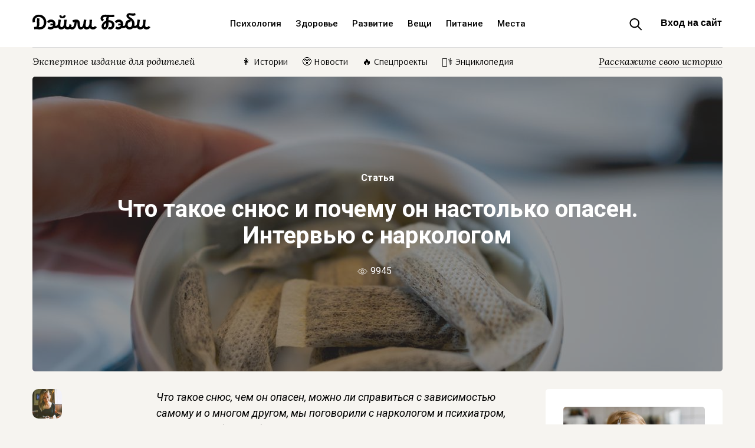

--- FILE ---
content_type: text/html; charset=utf-8
request_url: https://dailybaby.ru/magazine/articles/chto-takoe-snius-i-pochemu-on-nastolko-opasen-interviu-s-narkologom
body_size: 13053
content:




<!DOCTYPE html>
<html lang="ru">
<head>
	<meta charset="UTF-8">
	<meta name="viewport" content="width=device-width">
	<meta name="msvalidate.01" content="E63AEF2AA984055E351E384DF3BCE412" />
	<meta name='wmail-verification' content='9fa23cc6359eb88f153facc69a5456f6' />
	

	<title>Что такое снюс и почему он настолько опасен. Интервью с наркологом</title>
	<meta property="og:type" content="website">
	<meta property="og:title" content="Что такое снюс и почему он настолько опасен. Интервью с наркологом">
	<meta property="og:description" content="Что такое снюс, чем он опасен, можно ли справиться с зависимостью самому и о многом другом, мы поговорили с наркологом и психиатром, врачом лечебно-реабилитационного центра «Изумруд» Самошкиным Антоном Александровичем.">
	
	<meta property="vk:image" content="https://dailybaby.ru/media/cache/posts/2020/02/20/08d642b779d64504ba6d33e70798c9ae/7424329ea2de8a907bf942cc13e4f87d.png">
	<meta property="twitter:image" content="https://dailybaby.ru/media/cache/posts/2020/02/20/08d642b779d64504ba6d33e70798c9ae/d37bac285abb1e0cf23467070b6f6ae7.png">
	<meta property="og:image" content="https://dailybaby.ru/media/cache/posts/2020/02/20/08d642b779d64504ba6d33e70798c9ae/d37bac285abb1e0cf23467070b6f6ae7.png">
	
	<meta property="og:url" content="https://dailybaby.ru/magazine/articles/chto-takoe-snius-i-pochemu-on-nastolko-opasen-interviu-s-narkologom">
	<meta property="og:site_name" content="Дэйли Бэби">
	<meta property="twitter:card" content="summary_large_image">
	<meta property="twitter:title" content="Что такое снюс и почему он настолько опасен. Интервью с наркологом">
	<meta property="twitter:description" content="Что такое снюс, чем он опасен, можно ли справиться с зависимостью самому и о многом другом, мы поговорили с наркологом и психиатром, врачом лечебно-реабилитационного центра «Изумруд» Самошкиным Антоном Александровичем.">
	<meta property="twitter:url" content="https://dailybaby.ru/magazine/articles/chto-takoe-snius-i-pochemu-on-nastolko-opasen-interviu-s-narkologom">
	<meta property="twitter:site" content="@dailybabyru">
	<meta property="twitter:creator" content="@dailybabyru">
	<meta property="og:image:width" content="1200">
	<meta property="og:image:height" content="630">
	<meta name="description" content="Что такое снюс, чем он опасен, можно ли справиться с зависимостью самому и о многом другом, мы поговорили с наркологом и психиатром, врачом лечебно-реабилитационного центра «Изумруд» Самошкиным Антоном Александровичем.">


	
	<link rel="apple-touch-icon" sizes="57x57" href="/static/img/apple-icon-57x57.png">
	<link rel="apple-touch-icon" sizes="60x60" href="/static/img/apple-icon-60x60.png">
	<link rel="apple-touch-icon" sizes="72x72" href="/static/img/apple-icon-72x72.png">
	<link rel="apple-touch-icon" sizes="76x76" href="/static/img/apple-icon-76x76.png">
	<link rel="apple-touch-icon" sizes="114x114" href="/static/img/apple-icon-114x114.png">
	<link rel="apple-touch-icon" sizes="120x120" href="/static/img/apple-icon-120x120.png">
	<link rel="apple-touch-icon" sizes="144x144" href="/static/img/apple-icon-144x144.png">
	<link rel="apple-touch-icon" sizes="152x152" href="/static/img/apple-icon-152x152.png">
	<link rel="apple-touch-icon" sizes="180x180" href="/static/img/apple-icon-180x180.png">
	<link rel="icon" type="image/png" sizes="192x192"  href="/static/img/android-icon-192x192.png">
	<link rel="icon" type="image/png" sizes="32x32" href="/static/img/favicon-32x32.png">
	<link rel="icon" type="image/png" sizes="96x96" href="/static/img/favicon-96x96.png">
	<link rel="manifest" href="/static/manifest.json?v=1">
	<link rel="shortcut icon" href="/static/img/favicon.ico" type="image/x-icon">
	<link rel="icon" href="/static/img/favicon.ico" type="image/x-icon">

        
<link rel="stylesheet" href="/static/assets/css/ebbb443dc9a8.css" type="text/css" />

	

        
	<link href="https://fonts.googleapis.com/css?family=Roboto:300,300i,400,400i,500,500i,700,700i&amp;subset=cyrillic-ext" rel="stylesheet">
	<link href="https://fonts.googleapis.com/css?family=Lora:400,400i,700&amp;subset=cyrillic-ext" rel="stylesheet">
	<link href="https://fonts.googleapis.com/css?family=Arsenal:400,700&amp;subset=cyrillic" rel="stylesheet">


	<!--no metrics-->
	
        <script data-ad-client="ca-pub-9129310851820419" async src="https://pagead2.googlesyndication.com/pagead/js/adsbygoogle.js"></script>
	<script>
		(function(i,s,o,g,r,a,m){i['GoogleAnalyticsObject']=r;i[r]=i[r]||function(){
			(i[r].q=i[r].q||[]).push(arguments)},i[r].l=1*new Date();a=s.createElement(o),
		m=s.getElementsByTagName(o)[0];a.async=1;a.src=g;m.parentNode.insertBefore(a,m)
		})(window,document,'script','https://www.google-analytics.com/analytics.js','ga');

		ga('create', 'UA-98891817-1', 'auto');
		ga('send', 'pageview');
	</script>
	<!-- Yandex.Metrika counter -->
	<script type="text/javascript"> (function (d, w, c) { (w[c] = w[c] || []).push(function() { try { w.yaCounter44581162 = new Ya.Metrika({ id:44581162, clickmap:true, trackLinks:true, accurateTrackBounce:true, webvisor:true, trackHash:true }); } catch(e) { } }); var n = d.getElementsByTagName("script")[0], s = d.createElement("script"), f = function () { n.parentNode.insertBefore(s, n); }; s.type = "text/javascript"; s.async = true; s.src = "https://mc.yandex.ru/metrika/watch.js"; if (w.opera == "[object Opera]") { d.addEventListener("DOMContentLoaded", f, false); } else { f(); } })(document, window, "yandex_metrika_callbacks"); </script> <noscript><div><img src="https://mc.yandex.ru/watch/44581162" style="position:absolute; left:-9999px;" alt="" /></div></noscript>
	<!-- /Yandex.Metrika counter -->
	<!-- Facebook Pixel Code -->
	<script>
	!function(f,b,e,v,n,t,s)
	{if(f.fbq)return;n=f.fbq=function(){n.callMethod?
		n.callMethod.apply(n,arguments):n.queue.push(arguments)};
	if(!f._fbq)f._fbq=n;n.push=n;n.loaded=!0;n.version='2.0';
	n.queue=[];t=b.createElement(e);t.async=!0;
	t.src=v;s=b.getElementsByTagName(e)[0];
	s.parentNode.insertBefore(t,s)}(window, document,'script',
			'https://connect.facebook.net/en_US/fbevents.js');
	fbq('init', '1684507998289309');
	fbq('track', 'PageView');
	</script>
	<noscript><img height="1" width="1" style="display:none"
	src="https://www.facebook.com/tr?id=1684507998289309&ev=PageView&noscript=1"
	/></noscript>
	<!-- End Facebook Pixel Code -->
	
        <script>window.yaContextCb = window.yaContextCb || []</script>
        <script src="https://yandex.ru/ads/system/context.js" async></script>
</head>
<body class="layout background-beige " data-time="2026-01-23T05:44:55.546144+00:00">

<div id="adfox_164329820781426062"></div>
<script>
    window.yaContextCb.push(()=>{
        Ya.adfoxCode.createAdaptive({
            ownerId: 361184,
            containerId: 'adfox_164329820781426062',
            params: {
                pp: 'g',
                ps: 'flcl',
                p2: 'hmau'
            }
        }, ['desktop', 'tablet'], {
            tabletWidth: 830,
            phoneWidth: 480,
            isAutoReloads: false
        })
    })
</script>



<!-- А В Т О Р И З А Ц И Я -->

<script type="text/x-template" id="auth-window">
  <transition name="modal">
    <div class="modal-mask" ref="modelmask" tabindex="0" @click="$emit('close')" @keyup.esc="$emit('close')">
      <div class="modal-wrapper">
	<div class="modal-container" @click.stop="">
	    <div class="modal-auth-title">
			<h2>Авторизация</h2>
			<div class="modal-close" @click="$emit('close')"></div>
	    </div>
	    <div class="modal-auth-links">
	    <a href="/auth/login/vk-oauth2/?next=/users/me%3Fprev=/magazine/articles/chto-takoe-snius-i-pochemu-on-nastolko-opasen-interviu-s-narkologom">
	      <img src="/static/img/auth-vk.svg">
	    </a>
	    <a href="/auth/login/facebook/?next=/users/me%3Fprev=/magazine/articles/chto-takoe-snius-i-pochemu-on-nastolko-opasen-interviu-s-narkologom">
	      <img src="/static/img/auth-fb.svg">
	    </a>
	    </div>
	    <div class="modal-rules">
		Авторизуясь на сайте, вы принимаете условия
		<a href="/user-agreement" target="_blank">пользовательского соглашения</a> и
		<a href="/privacy-policy" target="_blank">политики конфиденциальности</a>
		и даете согласие на обработку персональных данных.
	    </div>
	</div>
      </div>
    </div>
  </transition>
</script>

<!-- П Л А В А Ю Щ Е Е  М Е Н Ю -->

<div class="flying-header hide hide-mobile" id="flying-header">
    <div class="cover">
	    <div class="logotype">
		    <a href="/"><img src="/static/img/logotype.svg" width="185" height="25"></a>
	    </div>
    </div>
</div>


<!-- Ш А П К А -->



<div id="login">
	<modal v-if="showModal" @close="showModal = false"></modal>
</div>



<div class="full-width background-white" style="z-index: 9999;">
	<div class="content header">
		<div class="logotype">
		    <a href="/"><img src="/static/img/logotype.svg"></a>
		</div>

		<div class="menu hide-mobile">
			
			<a href=/category/psychology class="menu-category">Психология</a>
			
			<a href=/category/health class="menu-category">Здоровье</a>
			
			<a href=/category/development class="menu-category">Развитие</a>
			
			<a href=/category/things class="menu-category">Вещи</a>
			
			<a href=/category/nutrition class="menu-category">Питание</a>
			
			<a href=/category/places class="menu-category">Места</a>
			
		</div>
		<div class="header-welcome hide-mobile hide-small">
			<div class="welcome">
				
				<div class="welcome-link">
					<button id="show-modal" class="force-login">Вход на сайт</button>
				</div>
				 

				
				<div class="global-search-toggle"></div>
				
			</div>
		</div>
		<div class="mobile-search">
			<div class="global-search-toggle"></div>
		</div>
		<div class="menu-burger">
			<a href="#" id="toggle"><img src="/static/img/burger.svg"></a>
		</div>
	</div>
</div>

<div class="search-toggle-block">
	<div class="search">
		<div class="content">
			<form action="/search/" method="get" accept-charset="utf-8" class="search-form search-form-margin">
				<input type="text" class="big" id="bigsearch" name="q" placeholder="Что вы ищете?">
				<button class="big">Найти</button>
			</form>
		</div>
	</div>
</div>


<div class="full-width magazine-header background-beige">
	<div class="content">
		<div class="magazine-menu">
			<div class="magazine-menu-special">
				Экспертное издание для родителей
			</div>
			<div class="magazine-menu-categories">
				<ul>
					
					
					
					
					
					
					
					
					
					
					
					
					
					
					
					
					
					
					
					
					
					
					
					<li><a href="/category/histories" class="">👩 Истории</a></li>
					
					
					
					<li><a href="/category/news" class="">😲 Новости</a></li>
					
					
					
					
					
					
					
					<li><a href="/special/" class="">🔥 Спецпроекты</a></li>
					<li><a href="/encyclopedia/" class="">👩‍⚕️ Энциклопедия</a></li>

					
					
				</ul>
			</div>
			<div class="magazine-menu-authors">
				<a href="/about/authors/" style="">Расскажите свою историю</a>
            </div>
		</div>
	</div>
</div>










<style>
.article-header {background-image: url('/media/cache/posts/2020/02/20/08d642b779d64504ba6d33e70798c9ae/4b5470f9a2dc40378d0386ec9c8094ca.jpg') !important;}
@media screen and (max-width: 670px) {
.article-header {background-image: url('/media/cache/posts/2020/02/20/08d642b779d64504ba6d33e70798c9ae/92ffd4dd1a40b75cfe67352a8c42008f.jpg') !important;}}
</style>



<div class="article-header">
	<div class="cover">
		<div class="content">
			<div class="title">
				<div class="chapter">
					<a href="/magazine/articles/">Статья</a>
				</div>
				<h1>
					Что такое снюс и почему он настолько опасен. Интервью с наркологом
				</h1>
				
				<div class="views">
					9945
				</div>
				
			</div>
		</div>
	</div>
</div>

<div class="article background-beige">
	<div class="content">
		<div class="main-block">
			<div class="left-block">
				<div class="article-content">
					<div class="article-content-author">
						
						<a href="/team/307/alina-mikhailova">
							<div class="article-content-author-avatar">
								
								<img height="" src="/media/cache/team/2019/09/17/644af45df51648e590bd2d1e72992d52/a7fcf20890e199dad5bbb6e36f11674c.jpg" />
								
							</div>
							<div class="article-content-author-name">
								Алина Михайлова
							</div>
						</a>
						<div class="article-content-author-about">
							Автор Дэйли Бэби
						</div>
						
						<div class="article-content-tags">
							
							<a href="/magazine/tag/snius">#снюс</a>
							
							<a href="/magazine/tag/podrostki">#подростки</a>
							
							<a href="/magazine/tag/zavisimost">#зависимость</a>
							
						</div>

						
						<div class="article-content-datetime dailybaby-time-format" data-time="2020-02-20T11:11:29+00:00"></div>
						
						
						

<div id="adfox_164329764523852272"></div>
<script>
    window.yaContextCb.push(()=>{
        Ya.adfoxCode.createAdaptive({
            ownerId: 361184,
            containerId: 'adfox_164329764523852272',
            params: {
                pp: 'bxjs',
                ps: 'flcl',
                p2: 'hmau'
            }
        }, ['desktop', 'tablet'], {
            tabletWidth: 830,
            phoneWidth: 480,
            isAutoReloads: false
        })
    })
</script>


					</div>
					<div class="article-text"> 
						<div class="article-box">
							<p class="lead">
								Что такое снюс, чем он опасен, можно ли справиться с зависимостью самому и о многом другом, мы поговорили с наркологом и психиатром, врачом лечебно-реабилитационного центра «Изумруд» Самошкиным Антоном Александровичем.
							</p>

<div class="template-imgbox3 hide-mobile">
<div id="adfox_164329741728237634"></div>
<script>
    window.yaContextCb.push(()=>{
        Ya.adfoxCode.createAdaptive({
            ownerId: 361184,
            containerId: 'adfox_164329741728237634',
            params: {
                pp: 'bxjp',
                ps: 'flcl',
                p2: 'hmau'
            }
        }, ['desktop', 'tablet'], {
            tabletWidth: 830,
            phoneWidth: 480,
            isAutoReloads: false
        })
    })
</script>
</div>
<div class="template-imgbox3 hide-desktop">
<div id="adfox_164329770650842200"></div>
<script>
    window.yaContextCb.push(()=>{
        Ya.adfoxCode.createAdaptive({
            ownerId: 361184,
            containerId: 'adfox_164329770650842200',
            params: {
                pp: 'bxjt',
                ps: 'flcl',
                p2: 'hmau'
            }
        }, ['phone'], {
            tabletWidth: 830,
            phoneWidth: 480,
            isAutoReloads: false
        })
    })
</script>
</div>









							<h2>Снюс: что это и откуда он взялся</h2>

<p>Снюс&nbsp;впервые появился в Швеции в 1637 году и до сегодняшнего времени он в большей мере производился и употреблялся именно в этой стране.</p>

<p>Изначально снюс &mdash; это измельченный табак в пакетиках, которые кладут под губу и сосут. Соответственно, всасываются все вещества достаточно быстро и эффективно. Продается в круглых коробочках. Эффект от снюса похож на эффект от большого количества сигарет: небольшое головокружение и расслабление.</p>

<p>В Россию попал в 2000-х годах, а в 2015 году был запрещен федеральным законом в связи с большим количеством исследований, подтверждавших его вред для здоровья. Вслед за запретом на рынке стали появляться аналоги снюса, без табака, но с высоким содержанием никотина. Помимо этого, в них обнаружены свинец, кадмий, хром и даже мышьяк.</p>

<blockquote>
<p>Статистики употребления снюса в России пока нет, но число пострадавших от употребления растет. За&nbsp;последние два&nbsp;месяца СМИ&nbsp;сообщили о&nbsp;более, чем&nbsp;20&nbsp;случаях отравления снюсом, в том числе со смертельным исходом.</p>
</blockquote>

<h2>Почему снюс вреднее сигарет</h2>

<p><strong>Врач&nbsp;лечебно-реабилитационного центра &laquo;Изумруд&raquo;&nbsp;Антон Александрович Самошкин</strong>: &laquo;В порции снюса никотина может содержаться в разы/десятки раз больше, чем в обычной сигарете,&nbsp;не говоря уже про light и superlight. Соответственно, если человек, &quot;втягивающийся&quot; в курение, доходит до больших дозировок &mdash;&nbsp;курит все больше сигарет и все крепче &mdash; многие месяцы или&nbsp;годы, то в случае со снюсом и однократная доза может содержать эквивалент 5-10-15 сигарет!</p>

<p>Также из этого очевидно, что снюс может стать намного опаснее сигареты хотя бы тем, что употребив одну порцию можно запросто получить эквивалент чуть ли не пачки сигарет. Это чревато токсическими состояниями. В том числе очень опасными для здоровья.</p>

<p>Это уже не говоря о том, что есть формы снюса, вообще не поделенные на дозы. Кто знает, в итоге, сколько человек вместе с ним потребил никотина?&raquo;</p>

<p>Известно, что употребление снюса ведет к поражениям ротовой полости, гортани, пищевода, желудка. Повышается риск онкологических заболеваний. Страдает психическое здоровье, развивается зависимость. Самый драматичный сценарий &mdash;&nbsp;острое отравление и смерть.</p>

<p>При этом подростки чаще всего не осознают, чем может обернуться увлечение снюсом.</p>

<blockquote>
<p>Подросток думает: &laquo;Раз его везде свободно продают, значит, это не так опасно&raquo;. Также среди подростков бытует мнение, что употребление снюса менее опасно, чем сигареты, так как в легкие не попадает дым.</p>
</blockquote>

<p>Антон Александрович Самошкин:&nbsp;&laquo;Да, дыма в случае снюса нет. Однако как быть с повреждениями слизистой рта (десен) в местах &quot;прилегания&quot; снюса? Как быть с влиянием на эту самую слизистую компонентов снюса?</p>

<p>Да, легкие дымом не повреждаются, но намного ли больше романтики получить инфекцию мягких тканей ротовой полости? А если вдруг это еще и &quot;озлокачествится&quot;?</p>

<p>Также держим в уме, что все компоненты снюса благополучно через слизистую ротовой полости попадают в организм. Что это за компоненты? Насколько они безопасны?&raquo;</p>

<h2>Можно ли самому справиться с зависимостью от снюса?</h2>

<p>Антон Александрович Самошкин:<strong>&nbsp;</strong>&laquo;Вопрос того же плана: можно ли самостоятельно бросить курить? Отдельным людям это удается. Кому-то требуется помощь специалистов. С учетом того, что в группе зависимых подростки и даже дети,&nbsp;желательно проблему снюса решать под присмотром специалиста.</p>

<p>Основная опасность видится мне в том, что легкие средства вызывающие зависимость нередко становятся трамплином к куда более опасным и разрушительным психоактивным веществам.</p>

<p>Также известный факт, что практически любое средство, вызывающее зависимость со временем перестает приносить былые ощущения. И тогда мысли зависимого устремляются в направлении &quot;а что есть позабористее?&quot;&nbsp;Это нехорошее направление.</p>

<blockquote>
<p>Важный момент: ребенка или подростка можно &quot;подловить&quot; в случае баловства с обычными сигаретами: характерный запах дыма от одежды, пальцев,&nbsp;которые держали сигарету. А снюс как определить? А все что малозаметно &mdash; то многократно опаснее!&raquo;</p>
</blockquote>

<h2>Как противостоять модной тенденции на снюс</h2>

<p>Антон Александрович Самошкин:</p>

<ul>
	<li>&laquo;Прежде всего, стоит дважды подумать оставлять ли данное &quot;средство&quot; легальным. Очень сложно будет контролировать ситуацию, если снюс будет совершенно спокойно продаваться на каждом углу.</li>
	<li>Борьба с зависимостями идет, в том числе, в направлении усложнения приобретения и употребления того или иного средства &mdash;&nbsp;вон курильщикам уже надо, чтобы покурить, специально куда-то идти на улицу, одеваться, потом топать обратно, раздеваться. Знаю немало людей, которые с новыми правилами ограничения курения в общественных местах просто стали курить меньше или бросили вообще! Причина &mdash; лень без конца &quot;таскаться&quot; куда-то подымить.</li>
	<li>Со снюсом ситуация обратная: фактически, где хочешь &mdash; там его потребляй &mdash;&nbsp;дыма-то нет! Безусловно, это найдет свою армию поклонников, в том числе из людей которые уже &quot;завязали&quot; с никотином вообще.</li>
	<li>Необходим ликбез детям и подросткам: демонстрация последствий употребления снюса.</li>
	<li>Самое главное: пропаганда здорового образа жизни! Именно это должно быть трендом&raquo;.</li>
</ul>
							

							
							<div class="template-imgbox3 hide-mobile">
<div id="adfox_164329760026467614"></div>
<script>
    window.yaContextCb.push(()=>{
        Ya.adfoxCode.createAdaptive({
            ownerId: 361184,
            containerId: 'adfox_164329760026467614',
            params: {
                pp: 'bxjq',
                ps: 'flcl',
                p2: 'hmau'
            }
        }, ['desktop', 'tablet'], {
            tabletWidth: 830,
            phoneWidth: 480,
            isAutoReloads: false
        })
    })
</script>
							</div>
							<div class="template-imgbox3 hide-desktop">
<div id="adfox_164329773665836390"></div>
<script>
    window.yaContextCb.push(()=>{
        Ya.adfoxCode.createAdaptive({
            ownerId: 361184,
            containerId: 'adfox_164329773665836390',
            params: {
                pp: 'bxju',
                ps: 'flcl',
                p2: 'hmau'
            }
        }, ['phone'], {
            tabletWidth: 830,
            phoneWidth: 480,
            isAutoReloads: false
        })
    })
</script>
							</div>
							

							<hr>
							<div class="article-social-share">
								<script src="//yastatic.net/es5-shims/0.0.2/es5-shims.min.js"></script>
								<script src="//yastatic.net/share2/share.js"></script>
								<div class="ya-share2" data-services="vkontakte,facebook,odnoklassniki,twitter,telegram" data-counter=""></div>
								<div class="article-social-share-text">— поделитесь с друзьями!</div>
							</div>
							<hr>
							
							
							<div class="article-coexperts">
								<span>Эксперты:</span>
							
								<a href="/team/321/anton-aleksandrovich-samoshkin">
									<img height="" src="/media/cache/team/2020/02/20/963245ace550451f930fa03691f0eadd/bbe936ff3e87333c56f66e95221def33.jpg" />Антон Александрович Самошкин
								</a>
							
							</div>
							
							
                            
							
							
							
							<div class="article-read-more">
								<h3>Читать дальше</h3>
								<ul>
							
									<li><a href="/magazine/news/britanskii-podrostok-perestal-pit-kolu-i-sbrosil-50-kilogrammov-lishnego-vesa">Британский подросток перестал пить колу и сбросил 50 килограммов лишнего веса</a></li>
							
							
							
									<li><a href="/magazine/articles/beskompromissnyi-pubertat-v-kakikh-voprosakh-roditeliu-vazhno-poiti-podrostku-navstrechu">Бескомпромиссный пубертат. В каких вопросах родителю важно пойти подростку навстречу</a></li>
							
							
							
									<li><a href="/magazine/news/estestvenno-ne-znachit-stydno-podrostok-pomog-shkolnitse-u-kotoroi-nachalas-pervaia-menstruatsiia">Естественно не значит стыдно: подросток помог школьнице, у которой началась первая менструация</a></li>
							
								</ul>
							</div>
							
							
							
						</div>
					</div>
				</div>
			</div>
			<div class="right-block">
                <div class="right-block-devider">
				
				<div class="sticky-block" data-sticky_column>
                    <div class="right-catcher">
					
					
					<div class="best-articles">
						<ul>
					
							<li>
								<a href="/magazine/articles/6-retseptov-supov-dlia-samykh-malenkikh">
									<img height="" src="/media/cache/posts/2018/07/27/15f43996244e477082aafbf2cff06ae4/13b6ab0407f857b8c42cfab46a863bad.jpg" />
									6 рецептов супов для самых маленьких
								</a>
							</li>
					
					
					
							<li>
								<a href="/magazine/articles/kak-otprazdnovat-pervyi-godik-rebenku-neobychnye-idei-i-sovety-po-organizatsii">
									
									Первый день рождения ребенка: необычные идеи и советы по организации
								</a>
							</li>
					
					
					
							<li>
								<a href="/magazine/articles/niania-dlia-malysha-do-goda-za-i-protiv">
									
									Няня для малыша до года: за и против
								</a>
							</li>
					
						</ul>
					</div>
					
					
                    </div>
				</div>
				
                </div>
                <div class="right-block-devider">
                    <div class="sticky-block" data-sticky_column>
                        <div class="right-catcher-shl">


                            <div id="adfox_164329767699233212"></div>
<script>
    window.yaContextCb.push(()=>{
        Ya.adfoxCode.createAdaptive({
            ownerId: 361184,
            containerId: 'adfox_164329767699233212',
            params: {
                pp: 'bxjr',
                ps: 'flcl',
                p2: 'hmau'
            }
        }, ['desktop', 'tablet'], {
            tabletWidth: 830,
            phoneWidth: 480,
            isAutoReloads: false
        })
    })
</script>

                        </div>
                    </div>
                </div>
			</div>
		</div>
	</div>
</div>

<div v-cloak class="comments background-white" id='comments' data-comments-url='/post/2162/comments' >
	<div class="content">
		<div class="main-block">
			<div class="superpuperleft-block">
				<div class="title">
					
				</div>
			</div>
			<div class="left-block">
				<div class="comment-authors">
                    
                    <h2 v-if="amount">{{amount}} {{declOfNum(amount, ["комментарий", "комментария", "комментариев"])}}</h2>
                    <h2 v-else>Оставьте комментарий</h2>
                    
                    <div v-if="amount > 10" class="new-comment-form">
						<textarea v-model="answer" is="textarea-autoexpand" :textsize=22  placeholder='Напишите комментарий...' maxlength="4096"></textarea>
						<div class="new-comment-form-bl">
							<button class="button" @click.prevent="sendAnswer">Отправить</button>
						</div>
					</div>
					<!-- Форма отправки комментария -->

					<!-- Конец: Форма отправки комментария -->
					<!-- Комментарий -->

							
					<comment_item v-for="comment in comments" v-bind:comment="comment" v-bind:comments="comments" v-bind:key="comment.id" @answer="changeCommenting" :commenting="commenting" @add="addComment" :url="url"></comment_item>
					<!-- Конец: комментарий -->
					<div class="new-comment-form">
						<textarea v-model="answer" is="textarea-autoexpand" :textsize=22  placeholder='Напишите комментарий...' maxlength="4096"></textarea>
						<div class="new-comment-form-bl">
							<button class="button" @click.prevent="sendAnswer">Отправить</button>
						</div>
					</div>
				</div>
			</div>
			<div class="right-block">
				<div class="super-extra sticky-block" data-sticky_column="" style="">
					
				</div>
			</div>
		</div>
	</div>
</div>



<div class="full-width mobile-magazine background-beige responsive-more magazine-random-cards">
	<div class="content">
		<div class="magazine">
			
			<div class="card single">
				<a href="/magazine/articles/mamy-pora-razgruzhatsia-kak-uspevat-bolshe-delaia-menshe" class="link">
					<div class="fill">
						<div class="image">
							<img height="" src="/media/cache/posts/2019/02/11/06757bdde65144f581466c6b12e1a0c8/78694bdc214d714684f249a57452d5f9.jpg" />
						</div>
						<div class="subtitle">
							Статья
						</div>
						<div class="title">
							Мамы, пора разгружаться. Как успевать больше, делая меньше?
						</div>
						<div class="likes">
							
							<span class="icon-views">7202</span>
							
						</div>
					</div>
				</a>
			</div>
			
			<div class="card single">
				<a href="/magazine/articles/istorii-mam-kotorye-osoznanno-otkazalis-ot-grudnogo-vskarmlivaniia-i-my-ikh-za-eto-ne-osuzhdaem" class="link">
					<div class="fill">
						<div class="image">
							<img height="" src="/media/cache/posts/2019/02/13/4f4bbdfad79b46f7bf27dd9c4d913a1a/02e87473b00ec76fad4d62cc4ed4ed14.jpg" />
						</div>
						<div class="subtitle">
							Статья
						</div>
						<div class="title">
							Истории мам, которые осознанно отказались от грудного вскармливания (и мы их за это не осуждаем)
						</div>
						<div class="likes">
							
							<span class="icon-views">15346</span>
							
						</div>
					</div>
				</a>
			</div>
			
			<div class="card single">
				<a href="/magazine/articles/pnevmoniia-bez-temperatury-u-rebionka-osobennosti-i-metody-lecheniia" class="link">
					<div class="fill">
						<div class="image">
							<img height="" src="/media/cache/posts/2020/04/29/54134b50c58548e6aba65cf7586f3b7b/16768b37484bc806f928528197a30e5a.jpg" />
						</div>
						<div class="subtitle">
							Статья
						</div>
						<div class="title">
							Пневмония без температуры у ребёнка: особенности и методы лечения
						</div>
						<div class="likes">
							
							<span class="icon-views">31665</span>
							
						</div>
					</div>
				</a>
			</div>
			
			<div class="card single">
				<a href="/magazine/articles/bruksizm-chem-opasno-nochnoe-skrezhetanie-zubami-i-kak-ego-lechit" class="link">
					<div class="fill">
						<div class="image">
							<img height="" src="/media/cache/posts/2020/12/21/8e2b757595984cf78a90886e240cff31/078b61ce3ebb0c02e3dd3069be74f763.jpg" />
						</div>
						<div class="subtitle">
							Статья
						</div>
						<div class="title">
							Бруксизм. Чем опасно ночное скрежетание зубами и как его лечить
						</div>
						<div class="likes">
							
							<span class="icon-views">4923</span>
							
						</div>
					</div>
				</a>
			</div>
			
		</div>
	</div>
</div>





        <script type="text/javascript" src="/static/assets/js/57690c1b8386.js"></script>
	
	




<script type="text/x-template" id="comment_item">
<div class="comment" :id="'comment_' + comment.id">
	<div class="comment-author">
		<div class="comment-author-info">
			<div class="comment-author-avatar">
                <a :href="comment.author.url"><img :src="comment.author.photo"></a>
			</div>
			<div class="comment-author-name">
                <a :href="comment.author.url">{{comment.author.full_name}}</a>
			</div>
			<div class="comment-author-children">
				<span v-for="c in comment.author.children" :class="c.class">{{c.time}}</span>
			</div>
			<div class="comment-author-date dailybaby-time-format" :data-time="comment.created_at">
			</div>
			<div class="comment-author-reference">
				<!--a v-if="comment.parent_id" :href="'#comment_' + comment.parent_id">{{comment.parent_id ? "&larr; " + prnt.author.full_name + " #" + prnt.id : ""}}</a-->
                {{comment.parent_id ? "&larr; " + prnt.author.full_name: ""}}

			</div>
			<div class="comment-author-vote">
				<!--div class="button-like force-login"></div-->
				<div class="vote-count zero">0</div>
				<!--div class="button-dislike force-login"></div-->
			</div>
		</div>
		<div class="comment-author-text">
			<div class="comment-box">
				<p style="white-space: pre-line;">{{comment.text.trim().replace(/\s*\n\s*/g, '\n')}}</p>
			</div>
			<div class="comment-author-answer" v-if="comment.status == 2"  @click.prevent="$emit('answer', comment.id)">
				Ответить
			</div>
			<div class="comment-author-answer" v-if="comment.status == 0">
				Комментарий ожидает проверки модератором
			</div>
			<div class="comment-author-answer" v-if="comment.status == 1">
				Комментарий заблокирован модератором или автоматические
			</div>
		</div>
        </div>
	<div class="new-comment-form" v-if="commenting==comment.id">
		<textarea v-model="answer" is="textarea-autoexpand" :textsize=22 id="author-answer-textarea" placeholder='Напишите ваш ответ'></textarea>
		<div class="new-comment-form-bl">
			<button class="button" @click.prevent="sendAnswer">Отправить</button>
		</div>
	</div>
	<comment_item class="comment level1" v-for="cmnt in comment.comments" v-bind:comment="cmnt" v-bind:prnt="comment" v-bind:key="cmnt.id" @answer="reemitAnswer" @add="reemitAdd" :commenting="commenting" :url="url"></comment_item>
</div>
</script>
<script>

Vue.component('comment_item', {
	template: '#comment_item',
	props: ["comment", "prnt", "commenting", "url"],
	data: function() { return {
		answer: "",
        answering: false,
	}},
	computed: {
		created_at: function() {
			return moment(this.comment.created_at).format('L LT')
		},
	},
	methods: {
		sendAnswer: function() {
            if (!this.answer)
                return;
            if (this.answering)
                return;
			answer = {
				parent_id: this.comment.id,
				text: this.answer,
			};
			var that = this;
            that.answering = true;
			axios.post(this.url, answer).then(function(r) {
				that.$emit('add', r.data);
				that.$emit('answer', null);
				that.answer = "";
                that.answering = false;
			}).catch(function (error) {
				console.log(error);
                that.answering = false;
            });
		},
		reemitAnswer: function(v) {this.$emit('answer', v)},
		reemitAdd: function(v) {this.$emit('add', v)}
	}
});

var comments = new Vue({
	el: '#comments',
	data: function() { return {
		comments: [],
        amount: 0,
		commenting: null,
		cmap: {},
		url: "",
		answer: "",
		user: null,
        answering: false,
	}},
	methods: {
        declOfNum: function(num, titles) {
            cases = [2, 0, 1, 1, 1, 2];  
            return titles[ (num%100>4 && num%100<20)? 2 : cases[(num%10<5)?num%10:5] ];  
        },
		fetchData: function() {
			this.url = this.$el.attributes['data-comments-url'].value;
			this.user = this.$el.attributes['data-user-authenticated'];
			var that = this;
			axios.get(this.url).then(function(r) {
				var comments = r.data.comments;
                that.amount = comments.length
				cnt = Math.max(...comments.map(function(c){return c.id})) + 1;
				var cmap = comments.reduce(
					function (cmap, obj) {
						cmap[obj.id] = obj;
						obj["comments"] = [];
						return cmap;
					}, {}
				);
				comments = comments.map(function (c) {
					if (c.parent_id) {
						x = cmap[c.parent_id];
						if (x) x.comments.push(c);

					};
					return c;
				}).filter(function (c) {return !c.parent_id })
				that.comments = comments;
				that.cmap = cmap;
                that.answer = sessionStorage.getItem(that.url) || "";
                sessionStorage.removeItem(that.url);
                if (that.answer) {
                    document.querySelector('#comments').scrollIntoView({
                          behavior: 'smooth'
                    });
                }
            }).catch(function(error) {
                console.log(error);
                setTimeout(that.fetchData, 500);
            });
		},
		changeCommenting: function(comment_id) {
			if (this.user)
				this.commenting = comment_id;
			else
				loginWindow.showModal = true;
		},
		addComment: function(comment) {
                        comment.comments = [];
			if (comment.parent_id)
				this.cmap[comment.parent_id].comments.push(comment);
			else
				this.comments.push(comment)
			this.cmap[comment.id] = comment;
			this.$nextTick(function () {
				document.querySelector('#comment_' + comment.id).scrollIntoView({
					  behavior: 'smooth'
				});
			});
		},
		sendAnswer: function() {
            sessionStorage.setItem(this.url, this.answer);
            if (!this.user) {
                loginWindow.showModal = true;
                return;
            }
            if (!this.answer)
                return;
            if (this.answering)
                return;
			answer = {
				text: this.answer,
			};
			var that = this;
            that.answering = true;
			axios.post(this.url, answer).then(function(r) {
				that.addComment(r.data);
				that.answer = "";
                that.answering = false;
                sessionStorage.removeItem(that.url);
			}).catch(function (error) {
				console.log(error);
                that.answering = false;
            });
		},
	},
	mounted: function () { this.fetchData() }
});
</script>



<div class="full-width background-footer">
	<div class="content">	   
		<div class="footer">
			<div class="single footer-list">
				<h3>Дэйли Бэби</h3>
				<a href="/about/">О проекте</a>
				<a href="/about/ad/">Реклама</a>
				<a href="/about/vacancies/">Вакансии</a>
				<a href="/about/authors/">Стать автором</a>
				<br>
			</div>
			<div class="single">
				<h3>Присоединяйтесь к нам</h3>
				<a href="https://vk.com/dailybaby"><img src="/static/img/vdb.svg" class="media-imagedb"></a>
				
				<a href="https://ok.ru/dailybaby"><img src="/static/img/iok.svg" class="media-imagedb"></a>
			</div>
			<div class="single small-sb">
                        
			</div>
			
			<div class="single footer-list text-right footer-full small-sc">
				© 2017-2022. Все права защищены
				
				<p class="smaller">Любое использование материалов допускается только с согласия редакции и при наличии активной ссылки на dailybaby.ru.</p>
			</div>
			
		</div>
	</div>
</div>

<!-- Б Э Б И Б У Р Г Е Р -->

<div class="overlay" id="overlay">
	<div class="overlay-menu">
		<ul>
			
			<li><a href="/category/psychology">Психология</a></li>
			
			<li><a href="/category/health">Здоровье</a></li>
			
			<li><a href="/category/development">Развитие</a></li>
			
			<li><a href="/category/things">Вещи</a></li>
			
			<li><a href="/category/nutrition">Питание</a></li>
			
			<li><a href="/category/places">Места</a></li>
			
		
		</ul>
		

		<div class="burger-login1">
			<span class="burger-login1-header">Войти на сайт через:</span>
		</div>
		<div class="burger-login2">
			<a href="/auth/login/vk-oauth2/?next=/magazine/articles/chto-takoe-snius-i-pochemu-on-nastolko-opasen-interviu-s-narkologom">
				<img src="/static/img/auth-vk.svg">
			</a><br>
			<a href="/auth/login/facebook/?next=/magazine/articles/chto-takoe-snius-i-pochemu-on-nastolko-opasen-interviu-s-narkologom">
				<img src="/static/img/auth-fb.svg">
			</a>
		</div>

		<div class="burger-login3">
			Авторизуясь на сайте, вы принимаете условия
			<a href="/user-agreement" target="_blank">пользовательского соглашения</a> и
			<a href="/privacy-policy" target="_blank">политики конфиденциальности</a>
			и даете согласие на обработку персональных данных.
		</div>
		
	</div>
</div>

<script type="text/javascript" src="/static/assets/js/75a947dc1690.js"></script>


</body>
</html>


--- FILE ---
content_type: text/html; charset=utf-8
request_url: https://www.google.com/recaptcha/api2/aframe
body_size: 250
content:
<!DOCTYPE HTML><html><head><meta http-equiv="content-type" content="text/html; charset=UTF-8"></head><body><script nonce="dHAuM29blG_xPSOkT4OjTw">/** Anti-fraud and anti-abuse applications only. See google.com/recaptcha */ try{var clients={'sodar':'https://pagead2.googlesyndication.com/pagead/sodar?'};window.addEventListener("message",function(a){try{if(a.source===window.parent){var b=JSON.parse(a.data);var c=clients[b['id']];if(c){var d=document.createElement('img');d.src=c+b['params']+'&rc='+(localStorage.getItem("rc::a")?sessionStorage.getItem("rc::b"):"");window.document.body.appendChild(d);sessionStorage.setItem("rc::e",parseInt(sessionStorage.getItem("rc::e")||0)+1);localStorage.setItem("rc::h",'1769147099945');}}}catch(b){}});window.parent.postMessage("_grecaptcha_ready", "*");}catch(b){}</script></body></html>

--- FILE ---
content_type: text/css
request_url: https://dailybaby.ru/static/assets/css/ebbb443dc9a8.css
body_size: 14621
content:
.magazine{position:relative;overflow:hidden;display:block;font-size:0!important;vertical-align:top;text-align:center;margin:0 -15px 0 -15px;padding:15px 0 15px 0}.magazine .card{height:380px;background-color:#fff;display:inline-block;overflow:hidden;position:relative;vertical-align:top;font-size:16px;border-radius:5px;cursor:hand}.magazine .card .avatar{height:75px;overflow:hidden;font-family:Roboto;font-weight:500;font-size:18px;color:#000000;line-height:23px;text-decoration:none}.magazine .card .expert-name{overflow:hidden;font-family:Roboto;font-weight:500;font-size:16px;color:#000000;line-height:23px;text-decoration:none;margin-bottom:3px;transition:color .2s ease-in-out}.magazine .card a:hover .expert-name{overflow:hidden;font-family:Roboto;font-weight:500;font-size:16px;color:#979797;line-height:23px;text-decoration:none;margin-bottom:3px}.magazine .card .expert-about{font-family:Roboto;font-weight:300;font-size:13px;color:#979797;line-height:20px;text-decoration:none}.magazine .card .avatar img{width:60px;height:60px;border-radius:5px}.magazine .card .link{display:block;font-size:16px;text-align:left;height:100%;overflow:hidden;background-size:cover;background-repeat:no-repeat;background-position:50% 50%;text-decoration:none!important;transition:all .1s ease-in-out}.magazine .card-news,.magazine .card-news .link .fill{height:160px!important;padding-bottom:20px;background-color:transparent!important}.magazine .card-news .title{height:auto!important}.news-line{margin:-15px 0 0 0;padding-bottom:30px}.news-line h2{font-family:Roboto;font-weight:100;font-size:30px;color:#000;line-height:35px;padding-top:40px;text-align:center;margin-bottom:0px}.magazine .single .link:hover .title{color:#979797}.magazine .double .link:hover .fill{color:#7D6F5C;background-color:rgba(46,46,46,.3)}.magazine .double .link .fill{padding:0;font-size:16px;height:380px;width:570px;overflow:hidden;transition:all .2s ease-in-out;position:relative;display:table-cell;vertical-align:middle;text-align:center;background-color:rgba(46,46,46,.4)}.magazine .double .subtitle{margin:20px 0 10px 0;font-family:Arsenal;font-weight:400;font-size:15px;color:#ffffff;line-height:15px;text-decoration:none}.magazine .double .title{width:75%;margin:0 auto;overflow:hidden;font-family:Roboto;font-weight:700;font-size:30px;color:#fff;line-height:35px;text-decoration:none}.magazine .double .likes{position:relative;margin:20px auto}.magazine .double .icon-comments{font-family:Roboto;font-weight:400;font-size:13px;color:#fff;line-height:20px;text-decoration:none;padding:0 10px 0 18px;position:relative;display:inline-block}.magazine .double .icon-comments:before{background-image:url('/static/img/comment-white.svg?a3092b2905bb');content:'';display:block;position:absolute;width:13px;height:13px;background-size:13px;background-position:50% 50%;background-repeat:no-repeat;left:0;top:2px}.magazine .double .icon-views{font-family:Roboto;font-weight:400;font-size:13px;color:#fff;line-height:20px;text-decoration:none;padding:0 10px 0 20px;position:relative;display:inline-block}.magazine .double .icon-views:before{background-image:url('/static/img/views-white.svg?a3092b2905bb');content:'';display:block;position:absolute;width:17px;height:12px;background-size:17px;background-position:50% 50%;background-repeat:no-repeat;left:0;top:3px}.magazine .double .when-published{font-family:Roboto;font-weight:400;font-size:13px;color:#fff;line-height:20px;text-decoration:none;padding:0 10px 0 20px;position:relative;display:inline-block;height:20px!important}.magazine .single .when-published{font-family:Roboto;font-weight:400;font-size:13px;color:#979797;line-height:20px;text-decoration:none;padding:0 10px 0 18px;position:relative;display:inline-block}.magazine .single .link .fill{padding:0;font-size:16px;height:380px;width:100%;overflow:hidden;transition:background-color .2s ease-in-out;position:relative;display:block;vertical-align:top;text-align:center}.magazine .single .image,.magazine .single .image img{width:270px;height:180px;overflow:hidden;transition:all .2s ease-in-out}.magazine .single .subtitle{margin:15px 0 10px 0;font-family:Arsenal;font-weight:400;font-size:15px;color:#979797;line-height:15px;text-decoration:none;transition:all .2s ease-in-out}.magazine .single .title{width:220px;height:120px;margin:0 auto;overflow:hidden;font-family:Roboto;font-weight:500;font-size:16px;color:#000;line-height:23px;text-decoration:none;display:block;position:relative;transition:all .2s ease-in-out}.magazine .single .likes{position:absolute;bottom:0px;margin:15px auto;width:270px}.magazine .single .icon-comments{font-family:Roboto;font-weight:400;font-size:13px;color:#979797;line-height:20px;text-decoration:none;padding:0 10px 0 18px;position:relative;display:inline-block}.magazine .single .icon-comments:before{background-image:url('/static/img/comment.svg?948efcaac3a2');content:'';display:block;position:absolute;width:13px;height:13px;background-size:13px;background-position:50% 50%;background-repeat:no-repeat;left:0;top:2px}.magazine .single .icon-views{font-family:Roboto;font-weight:400;font-size:13px;color:#979797;line-height:20px;text-decoration:none;padding:0 10px 0 20px;position:relative;display:inline-block}.magazine .single .icon-views:before{background-image:url('/static/img/views.svg?948efcaac3a2');content:'';display:block;position:absolute;width:17px;height:12px;background-size:17px;background-position:50% 50%;background-repeat:no-repeat;left:0;top:3px}.magazine .single ul.news-list{max-height:380px;height:380px!important;overflow:hidden}.magazine .single ul.news-list li a{width:230px;float:left}.magazine .single ul.news-list li img{width:50px;float:left;margin:5px 10px 0 0;border-radius:3px}.magazine .single ul.news-list:after{content:'';display:block;position:absolute;width:100%;height:25px;background-image:linear-gradient(to bottom,rgba(246,244,240,0) 0,#FFFFFF 100%);left:0;bottom:0px;z-index:999}.magazine .single ul.news-list li{border-bottom:1px solid #E0E0E0;padding:15px 20px 15px 20px;text-align:left}.magazine .single ul.news-list li:last-child{border-bottom:none;padding:15px 20px 15px 20px;text-align:left}.magazine .single ul.news-list li:after{visibility:hidden;display:block;content:"";clear:both;height:0}.magazine .single ul.news-list li img{display:none}.magazine .single ul.news-list li a{font-family:Roboto;font-weight:400;font-size:13px;color:#000;line-height:18px;transition:color .1s ease-in-out;display:block}.magazine .single ul.news-list li a span.date{font-family:Roboto;font-weight:700;font-size:13px;color:#999;line-height:18px}.magazine .single ul.news-list li a:hover{color:#979797}.magazine .single .news-all{position:absolute;bottom:20px;left:20px}.magazine .single .news-all a{font-family:Roboto;font-weight:700;font-size:14px;color:#979797;line-height:20px;transition:color .1s ease-in-out;display:block}.magazine .single .news-all a:hover{color:#000}.background-dark h2{font-family:Roboto;font-weight:100;font-size:30px;color:#FFF;line-height:35px;padding-top:40px;text-align:center}.magazine .single{width:270px;height:380px;margin:15px;position:relative}.magazine .double{width:570px;height:380px;margin:15px;padding:0}.magazine .triple{width:870px;height:380px;margin:15px;padding:0;background-color:#999}.encyclopedia-cards{position:relative;overflow:hidden;display:block;font-size:0!important;vertical-align:top;text-align:center;margin:0 -15px 0 -15px;padding:15px 0 15px 0}.encyclopedia-cards .card{height:480px;background-color:transparent;display:inline-block;overflow:hidden;position:relative;vertical-align:top;font-size:16px;border-radius:5px;cursor:hand}.encyclopedia-cards .card .avatar{height:75px;overflow:hidden;font-family:Roboto;font-weight:500;font-size:18px;color:#000000;line-height:23px;text-decoration:none}.encyclopedia-cards .card .expert-name{overflow:hidden;font-family:Roboto;font-weight:500;font-size:16px;color:#000000;line-height:23px;text-decoration:none;margin-bottom:3px;transition:color .2s ease-in-out}.encyclopedia-cards .card a:hover .expert-name{overflow:hidden;font-family:Roboto;font-weight:500;font-size:16px;color:#979797;line-height:23px;text-decoration:none;margin-bottom:3px}.encyclopedia-cards .card .expert-about{font-family:Roboto;font-weight:300;font-size:13px;color:#979797;line-height:20px;text-decoration:none}.encyclopedia-cards .card .avatar img{width:60px;height:60px;border-radius:5px}.encyclopedia-cards .card .link{display:block;font-size:16px;text-align:left;height:100%;overflow:hidden;background-size:cover;background-repeat:no-repeat;background-position:50% 50%;text-decoration:none!important;transition:all .1s ease-in-out}.encyclopedia-cards .card-news,.encyclopedia-cards .card-news .link .fill{height:200px!important;padding-bottom:20px;background-color:transparent!important}.encyclopedia-cards .card-news .title{height:auto!important}.news-line{margin:-15px 0 0 0;padding-bottom:0px}.news-line h2{font-family:Roboto;font-weight:100;font-size:30px;color:#000;line-height:35px;padding-top:40px;text-align:center;margin-bottom:0px}.encyclopedia-cards .single .link:hover .title{color:#979797}.encyclopedia-cards .double .link:hover .fill{color:#7D6F5C;background-color:rgba(46,46,46,.3)}.encyclopedia-cards .double .link .fill{padding:0;font-size:16px;height:380px;width:570px;overflow:hidden;transition:all .2s ease-in-out;position:relative;display:table-cell;vertical-align:middle;text-align:center;background-color:rgba(46,46,46,.4)}.encyclopedia-cards .double .subtitle{margin:20px 0 10px 0;font-family:Roboto;font-weight:400;font-size:13px;color:#ffffff;line-height:13px;text-decoration:none}.encyclopedia-cards .double .title{width:75%;margin:0 auto;overflow:hidden;font-family:Roboto;font-weight:700;font-size:30px;color:#fff;line-height:35px;text-decoration:none}.encyclopedia-cards .double .likes{position:relative;margin:20px auto}.encyclopedia-cards .double .icon-comments{font-family:Roboto;font-weight:400;font-size:13px;color:#fff;line-height:20px;text-decoration:none;padding:0 10px 0 18px;position:relative;display:inline-block}.encyclopedia-cards .double .icon-comments:before{background-image:url('/static/img/comment-white.svg?a3092b2905bb');content:'';display:block;position:absolute;width:13px;height:13px;background-size:13px;background-position:50% 50%;background-repeat:no-repeat;left:0;top:2px}.encyclopedia-cards .double .icon-views{font-family:Roboto;font-weight:400;font-size:13px;color:#fff;line-height:20px;text-decoration:none;padding:0 10px 0 20px;position:relative;display:inline-block}.encyclopedia-cards .double .icon-views:before{background-image:url('/static/img/views-white.svg?a3092b2905bb');content:'';display:block;position:absolute;width:17px;height:12px;background-size:17px;background-position:50% 50%;background-repeat:no-repeat;left:0;top:3px}.encyclopedia-cards .double .when-published{font-family:Roboto;font-weight:400;font-size:13px;color:#fff;line-height:20px;text-decoration:none;padding:0 10px 0 20px;position:relative;display:inline-block;height:20px!important}.encyclopedia-cards .single .when-published{font-family:Roboto;font-weight:400;font-size:13px;color:#979797;line-height:20px;text-decoration:none;padding:0 10px 0 18px;position:relative;display:inline-block}.encyclopedia-cards .single .link .fill{padding:0;font-size:16px;height:380px;width:100%;overflow:hidden;transition:background-color .2s ease-in-out;position:relative;display:block;vertical-align:top;text-align:left}.encyclopedia-cards .single .image,.encyclopedia-cards .single .image img{width:270px;height:180px;border-radius:5px;margin:0px auto 0;overflow:hidden;transition:all .2s ease-in-out}.encyclopedia-cards .single .subtitle{margin:15px 0px 10px 0px;font-family:Roboto;font-weight:400;font-size:13px;color:#979797;line-height:13px;text-decoration:none;transition:all .2s ease-in-out}.encyclopedia-cards .single .no-picture-card .subtitle{margin:10px 0px 10px 0px;font-family:Roboto;font-weight:400;font-size:13px;color:#979797;line-height:13px;text-decoration:none;transition:all .2s ease-in-out}.encyclopedia-cards .single .title{width:270px;margin:10px auto 5px;overflow:hidden;font-family:Roboto;font-weight:700;font-size:18px;color:#000;line-height:23px;text-decoration:none;display:block;position:relative;transition:all .2s ease-in-out}.encyclopedia-cards .single .subtext{width:220px;height:230px;margin:10px auto;overflow:hidden;font-family:'Lora';font-size:14px;line-height:22px;color:#000000;text-decoration:none;display:block;position:relative;transition:all .2s ease-in-out}.encyclopedia-cards .single .likes{position:absolute;bottom:0px;margin:15px auto;width:270px}.encyclopedia-cards .single .icon-comments{font-family:Roboto;font-weight:400;font-size:13px;color:#979797;line-height:20px;text-decoration:none;padding:0 10px 0 18px;position:relative;display:inline-block}.encyclopedia-cards .single .icon-comments:before{background-image:url('/static/img/comment.svg?948efcaac3a2');content:'';display:block;position:absolute;width:13px;height:13px;background-size:13px;background-position:50% 50%;background-repeat:no-repeat;left:0;top:2px}.encyclopedia-cards .single .icon-views{font-family:Roboto;font-weight:400;font-size:13px;color:#979797;line-height:20px;text-decoration:none;padding:0 10px 0 20px;position:relative;display:inline-block}.encyclopedia-cards .single .icon-views:before{background-image:url('/static/img/views.svg?948efcaac3a2');content:'';display:block;position:absolute;width:17px;height:12px;background-size:17px;background-position:50% 50%;background-repeat:no-repeat;left:0;top:3px}.encyclopedia-cards .single ul.news-list{max-height:380px;height:380px!important;overflow:hidden}.encyclopedia-cards .single ul.news-list li a{width:230px;float:left}.encyclopedia-cards .single ul.news-list li img{width:50px;float:left;margin:5px 10px 0 0;border-radius:3px}.encyclopedia-cards .single ul.news-list:after{content:'';display:block;position:absolute;width:100%;height:25px;background-image:linear-gradient(to bottom,rgba(246,244,240,0) 0,#FFFFFF 100%);left:0;bottom:0px;z-index:999}.encyclopedia-cards .single ul.news-list li{border-bottom:1px solid #E0E0E0;padding:15px 20px 15px 20px;text-align:left}.encyclopedia-cards .single ul.news-list li:last-child{border-bottom:none;padding:15px 20px 15px 20px;text-align:left}.encyclopedia-cards .single ul.news-list li:after{visibility:hidden;display:block;content:"";clear:both;height:0}.encyclopedia-cards .single ul.news-list li img{display:none}.encyclopedia-cards .single ul.news-list li a{font-family:Roboto;font-weight:400;font-size:13px;color:#000;line-height:18px;transition:color .1s ease-in-out;display:block}.encyclopedia-cards .single ul.news-list li a span.date{font-family:Roboto;font-weight:700;font-size:13px;color:#999;line-height:18px}.encyclopedia-cards .single ul.news-list li a:hover{color:#979797}.encyclopedia-cards .single .news-all{position:absolute;bottom:20px;left:20px}.encyclopedia-cards .single .news-all a{font-family:Roboto;font-weight:700;font-size:14px;color:#979797;line-height:20px;transition:color .1s ease-in-out;display:block}.encyclopedia-cards .single .news-all a:hover{color:#000}.magazine-best{padding:-15px 0 0 0!important}.magazine-best .card{background-color:transparent!important;font-size:16px;border-radius:0!important;height:340px!important}.magazine-best .fill{height:340px!important}.magazine-best .single .link .title{color:#fff!important}.magazine-best .single .link:hover .title{color:#979797!important}.magazine-best .single .link:hover .image img{opacity:.8}.magazine-best .single .image img{border-radius:5px}.background-dark h2{font-family:Roboto;font-weight:100;font-size:30px;color:#FFF;line-height:35px;padding-top:40px;text-align:center}.encyclopedia-cards .single{width:270px;height:380px;margin:15px;position:relative}.encyclopedia-cards .double{width:570px;height:380px;margin:15px;padding:0}.encyclopedia-cards .triple{width:870px;height:380px;margin:15px;padding:0;background-color:#999}.encyclopedia-cards .single .link .no-picture-card{background-color:white;padding:15px 25px 25px 25px}.encyclopedia-cards .no-picture-card .title,.encyclopedia-cards .no-picture-card .subtitle{width:220px}.magazine .single-encyclopedia .link:hover .fill{color:#7D6F5C;background-color:rgba(46,46,46,.4)}.magazine .single-encyclopedia .link .fill{padding:0;font-size:16px;height:380px;width:570px;overflow:hidden;transition:all .2s ease-in-out;position:relative;display:table-cell;vertical-align:top;text-align:center;background-color:rgba(46,46,46,.5)}.magazine .single-encyclopedia .subtitle{margin:30px 0 10px 0;font-family:Arsenal;font-weight:400;font-size:15px;color:#ffffff;line-height:15px;text-decoration:none}.magazine .single-encyclopedia .title{width:75%;margin:0 auto;overflow:hidden;font-family:Roboto;font-weight:700;font-size:16px;color:#fff;line-height:23px;text-decoration:none}.magazine .single-encyclopedia .likes{position:absolute;bottom:0;width:270px;margin:30px auto}.magazine .single-encyclopedia .icon-comments{font-family:Roboto;font-weight:400;font-size:13px;color:#fff;line-height:20px;text-decoration:none;padding:0 10px 0 18px;position:relative;display:inline-block}.magazine .single-encyclopedia .icon-comments:before{background-image:url('/static/img/comment-white.svg?a3092b2905bb');content:'';display:block;position:absolute;width:13px;height:13px;background-size:13px;background-position:50% 50%;background-repeat:no-repeat;left:0;top:2px}.magazine .single-encyclopedia .icon-views{font-family:Roboto;font-weight:400;font-size:13px;color:#fff;line-height:20px;text-decoration:none;padding:0 10px 0 20px;position:relative;display:inline-block}.magazine .single-encyclopedia .icon-views:before{background-image:url('/static/img/views-white.svg?a3092b2905bb');content:'';display:block;position:absolute;width:17px;height:12px;background-size:17px;background-position:50% 50%;background-repeat:no-repeat;left:0;top:3px}.magazine .single-encyclopedia .when-published{font-family:Roboto;font-weight:400;font-size:13px;color:#fff;line-height:20px;text-decoration:none;padding:0 20px 0 20px;position:relative;display:inline-block;height:20px!important}.news-line .magazine .single .title{width:245px;text-align:left!important;margin-left:0}.news-line .magazine .single .subtitle{width:245px;text-align:left!important;margin-left:0;margin-top:0px!important;font-family:Arsenal}html,body,div,span,applet,object,iframe,h1,h2,h3,h4,h5,h6,p,blockquote,pre,a,abbr,acronym,address,big,cite,code,del,dfn,em,img,ins,kbd,q,s,samp,small,strike,strong,sub,sup,tt,var,b,u,i,center,dl,dt,dd,ol,ul,li,fieldset,form,label,legend,table,caption,tbody,tfoot,thead,tr,th,td,article,aside,canvas,details,embed,figure,figcaption,footer,header,hgroup,menu,nav,output,ruby,section,summary,time,mark,audio,video{margin:0;padding:0;border:0;font-size:100%;font:inherit;vertical-align:baseline}article,aside,details,figcaption,figure,footer,header,hgroup,menu,nav,section{display:block}body{line-height:1}ol,ul{list-style:none}blockquote,q{quotes:none}blockquote:before,blockquote:after,q:before,q:after{content:'';content:none}table{border-collapse:collapse;border-spacing:0}button::-moz-focus-inner,input::-moz-focus-inner{border:0;padding:0}@viewport{orientation:portrait}*{box-sizing:border-box}html{-ms-text-size-adjust:100%;-webkit-text-size-adjust:100%}body{margin:0;padding:0;background-color:#F6F4F0;text-rendering:optimizeLegibility;-webkit-font-smoothing:antialiased;font-family:'Roboto';font-weight:400;font-size:16px}[v-cloak]{display:none!important}.clear{clear:both}.relative{position:relative}.hide{display:none!important}.clear:after{visibility:hidden;display:block;content:"";clear:both;height:0}a{color:#000000;text-decoration:none;transition:color .1s ease-in-out}a:hover{color:#9F998F;text-decoration:none}hr{border-bottom:1px solid #E0E0E0;color:#E0E0E0;background-color:#E0E0E0;border:0px none;height:1px;clear:both}.background-beige{background-color:#F6F4F0}.background-footer{background-color:#292929}.background-white{background-color:#ffffff}.link-underline{border-bottom:1px solid rgba(0,0,0,.15);padding-bottom:1px}.layout{margin:0;padding:0}.content{margin:0 auto;width:1170px;position:relative}.hide-desktop{display:none!important}.flying-header{background:transparent;width:100%;height:150px;position:absolute;left:0;bottom:0px;z-index:1000000;display:block;box-shadow:0 1px 2px rgba(0,0,0,.2)}.flying-header .cover{width:1170px;margin:11px auto}.header{height:80px;position:relative;text-align:center;margin:0 auto;vertical-align:middle}.header .logotype{position:absolute;top:0;left:0;display:inline-block;height:100%;padding:22px 0}.header .logotype img{width:200px;height:28px}.header__menu{text-align:center;display:inline-block;height:100%}.header .menu{text-align:center;height:100%;display:inline-block;margin-top:20px;width:auto;height:40px;overflow:hidden;border-radius:5px}.header .menu .menu-category{background:#FFFFFF;height:40px;float:left;font-family:'roboto';font-weight:500;font-size:15px;color:#000000;padding:13px 12px 0 12px;transition:all 0.1s ease-in-out}.header .menu .menu-category:hover{background:#D7BB95;border-radius:5px;font-family:Roboto;color:#fff!important}.header .menu a{display:block}.header .menu a:hover{color:#888}.header-welcome{position:absolute;top:0;right:0;height:100%}.header-welcome .welcome{width:270px;height:40px;margin-top:20px;text-align:right}.header-welcome .welcome .menu-profile{height:40px;float:right;text-align:right;padding:7px 0 0 0;margin-left:30px;position:relative;-webkit-user-select:none;-moz-user-select:none;-ms-user-select:none;-o-user-select:none;user-select:none;outline:none}.header-welcome .welcome .menu-profile a{padding:2px 0 0 0;font-family:Roboto;font-weight:500;font-size:16px;color:#000000;display:inline-block;vertical-align:middle;position:relative;transition:all .1s ease-in-out;cursor:pointer}.header-welcome .welcome .menu-profile a img{width:24px;height:24px;overflow:hidden;border-radius:50%;padding:0px 0 0 0;margin:-1px 3px 0 0;display:inline-block;vertical-align:middle}.header-welcome .welcome .menu-profile a:hover{color:#9F998F}.header-welcome .welcome .welcome-link{height:40px;float:right;font-family:Roboto;font-weight:500;font-size:16px;color:#000000;padding:0;margin-left:30px;text-align:right}.header-welcome .welcome .welcome-link button#show-modal{text-transform:none;height:36px;display:inline-block;vertical-align:middle;margin:1px 0 0 0;padding:0;-webkit-appearance:none;border:1px solid transparent;border-radius:5px;line-height:16px;text-align:center;cursor:pointer;background-color:transparent;color:#000;font-weight:600;font-size:16px;outline:0;box-sizing:border-box;transition:color .2s ease-in-out}.header-welcome .welcome .welcome-link button#show-modal:focus,.header-welcome .welcome .welcome-link button#show-modal:hover{background-color:transparent;color:#888}.header .menu-burger,.header .mobile-search{display:none}.full-width{width:100%}.selection{margin:30px 0 0 0}.selection h2{font-family:'Roboto';font-size:27px;font-weight:500;color:#000;line-height:27px;margin:0 0 10px 0;text-align:center}.selection p{font-family:Roboto;font-weight:300;font-size:14px;color:#979797;line-height:21px;text-align:center;margin:0}.footer{position:relative;overflow:hidden;display:block;font-size:0!important;vertical-align:top;text-align:center;margin:0px -15px 0px -15px;padding:25px 0 15px 0}.footer .single{width:270px;height:auto;margin:15px;display:inline-block;overflow:hidden;position:relative;vertical-align:top;text-align:left;font-family:Roboto;font-weight:400;font-size:14px;color:#9F998F;line-height:25px}.footer .single a{color:#9F998F}.footer .footer-full{text-align:right!important}.footer .footer-list a{width:100%;display:block}.footer .single .media-imagedb{margin:5px 5px 0 0;width:37px;height:37px;border-radius:5px}#paste-chapter{display:none!important}.chapter{width:100%}.overlay{position:fixed;background:#5F5A53;top:0;left:0;width:100%;height:0%;opacity:0;visibility:hidden;transition:opacity .35s,visibility .35s ease-in-out;overflow:hidden;z-index:999}.overlay.open{background:rgba(48,46,43,0.9);opacity:1;visibility:visible;height:100%}.overlay.open li{opacity:1}.overlay .overlay-menu{position:relative;text-align:center}.overlay .overlay-menu ul{width:70%;margin:0 auto;margin-top:40px;margin-bottom:30px;padding-bottom:20px}.overlay .overlay-menu ul li{margin:0;padding:0px 0 10px 0}.overlay .overlay-menu ul li a{font-family:Roboto;font-weight:700;font-size:20px;color:#FFFFFF;line-height:25px}.search{width:100%;min-height:60vh}.search .content .search-form{margin:0px 0 13px 0;padding:30px 0 0 0}.search .content .search-form input.big{width:950px;float:left;margin:0 20px 0 0}.search .content .search-form button.big{width:200px;float:left;margin:0}.search .content .search-form:after{content:'';display:block;clear:both}.search .content .results-count{font-family:Roboto;font-weight:400;color:#9B9B9B;padding:0 0 15px 0;margin:0 0 30px 0;border-bottom:1px solid #E0E0E0}.global-search-toggle{z-index:99999999;cursor:pointer;float:right;width:22px;height:37px;margin-top:3px;margin-right:0px;background-image:url('/static/img/search-icon.svg?948efcaac3a2&948efcaac3a2');background-size:22px 21px;background-repeat:no-repeat;background-position:50% 50%;transition:background .2s ease-in-out;-webkit-user-select:none;-moz-user-select:none;-ms-user-select:none;-o-user-select:none;user-select:none;outline:none}.global-search-toggle:hover{background-image:url('/static/img/search-icon-hover.svg?948efcaac3a2&948efcaac3a2')}.global-search-active{background-image:url('/static/img/search-icon-close.svg?948efcaac3a2&948efcaac3a2');transition:background .2s ease-in-out}.global-search-active:hover{background-image:url('/static/img/search-icon-close-hover.svg?948efcaac3a2&948efcaac3a2')}.search .content .search-form-margin{margin:0px 0 30px 0}.search-toggle-block{position:absolute;display:block;background:rgba(95,90,83,.75);top:80px;left:0;width:100%;height:0;max-height:0;overflow:hidden;z-index:999}.search-toggle-open{display:block;height:120px;max-height:120px;z-index:999}.magazine-title{padding:30px 0 0 0}.magazine-title h1{font-size:30px;font-family:'Roboto';font-weight:700;line-height:30px;margin:0;padding:0;text-align:center}.magazine-header{height:50px;overflow:hidden}.magazine-header .magazine-menu{height:50px;overflow:hidden;width:100%;position:relative;border-top:1px solid #DCDCDC}.magazine-header .magazine-menu .magazine-menu-title{position:absolute;top:15px;left:0;font-family:'Lora';font-style:italic;font-size:16px;color:#000000;line-height:16px;z-index:1}.magazine-header .magazine-menu .magazine-menu-special{position:absolute;top:15px;left:0;font-family:'Lora';font-style:italic;font-size:16px;color:#000000;line-height:16px;z-index:1}.news-line .magazine-menu-special{position:relative;font-family:'Lora';font-style:italic;text-align:left;font-size:16px;color:#000000;line-height:16px;z-index:1}.magazine-header .magazine-menu .magazine-menu-authors{position:absolute;top:15px;right:0;font-family:'Lora';font-style:italic;font-size:16px;color:#000000;line-height:16px;z-index:1}.magazine-header .magazine-menu .magazine-menu-authors a{border-bottom:1px solid #ccc}.magazine-header .magazine-menu .magazine-menu-categories{margin:0 auto;position:relative;text-align:center}.magazine-header .magazine-menu .magazine-menu-categories ul li a.menu-active{color:#979797!important}.magazine-header .magazine-menu .magazine-menu-categories ul{margin:0 auto}.magazine-header .magazine-menu .magazine-menu-categories ul li{display:inline-block;text-align:center;vertical-align:middle;height:50px;overflow-y:hidden}.magazine-header .magazine-menu .magazine-menu-categories ul li span{padding:15px 10px 0 10px;display:block;font-family:Roboto;font-weight:500;font-size:14px;line-height:16px;color:#979797}.magazine-header .magazine-menu .magazine-menu-categories ul li a{padding:15px 10px 0 10px;display:block;font-family:Arsenal;font-weight:400;font-size:16px;line-height:16px;color:#000000;transition:color .2s ease-in-out}.magazine-header .magazine-menu .magazine-menu-categories ul li:last-child a,.magazine-header .magazine-menu .magazine-menu-categories ul li:last-child span{}.magazine-header .magazine-menu .magazine-menu-categories ul li a:hover{color:#979797}.magazine-header .magazine-menu .magazine-menu-subscribe{position:absolute;top:15px;right:0}.magazine-header .magazine-menu .magazine-menu-subscribe a{font-family:'Lora';font-style:italic;font-size:16px;color:#000000;line-height:16px;transition:all .2s ease-in-out}.magazine-header .magazine-menu .magazine-menu-subscribe a:hover{color:#979797}.load-more{display:block;width:100%;height:90px}.load-more a{display:block;width:100%;border:1px solid #DCDCDC;border-radius:5px;text-align:center;padding:20px 0 20px 0;font-family:Roboto;font-weight:500;font-size:16px;color:#000000;line-height:20px;transition:all .2s ease-in-out}.load-more a:hover{background-color:#CEBDA6;border:1px solid #CEBDA6!important}.subscriber{display:block;width:100%;height:auto;overflow:hidden;padding:5px 0 0 0}.subscriber a{color:#9F998F;margin-right:20px}.subscriber:after{visibility:hidden;display:block;content:"";clear:both;height:0}.subscriber .subscriber-about{width:270px;margin:0px 30px 0 0;float:left;font-family:Roboto;font-weight:400;font-size:14px;color:#FFF;line-height:20px}.subscriber .subscriber-form{width:270px;margin:0 30px 0 0;float:left}.subscriber .subscriber-form:after,.subscriber .subscriber-form form:after{visibility:hidden;display:block;content:"";clear:both;height:0}.subscriber .subscriber-form form{margin:0 0 0 0;padding:0;float:right}.subscriber .response{padding-top:5px!important;line-height:16px!important}.footer .single h3{margin:0px 0px 10px 0;font-family:Roboto;font-weight:700;font-size:16px;color:#FFF;line-height:20px}.footer .single .smaller{margin:6px 0px 10px 20px;font-family:Roboto;font-weight:400;font-size:12px;color:#9F998F;line-height:15px}.subscriber .subscriber-form form input{width:220px;float:left;margin-right:0px;margin-bottom:5px;border:1px solid white!important;border-radius:5px 0 0 5px!important}.subscriber .subscriber-form form button{width:50px;height:36px;margin:0;padding:0 10px 0 10px;float:left;font-size:14px;font-weight:700;font-family:Roboto;border-radius:0 5px 5px 0!important}.subscriber .subscriber-form form input[type="submit"]{width:50px;height:36px;margin:0 0 5px 0;padding:0 10px 0 10px;float:left;font-size:14px;font-weight:700;font-family:Roboto;border:none!important;border-radius:0 5px 5px 0!important}.slim-width{width:1010px!important}.article-header{width:1170px;margin:0 auto;border-radius:5px;height:500px;overflow:hidden;background-size:cover;background-repeat:no-repeat;background-position:50% 50%;position:relative}.article-header .cover{background:rgba(48,48,48,0.5);width:100%;height:100%;position:relative}.article-header .content{height:100%;overflow:hidden;padding:0;position:relative;display:table}.article-header .content .title{position:relative;display:table-cell;vertical-align:middle;width:100%}.article-header .content .title h1{font-family:Roboto;font-weight:700;font-size:40px;color:#FFFFFF;line-height:45px;cursor:default;text-align:center;padding:0 100px 0 100px}.article-header .content .title .chapter{margin-bottom:20px;text-align:center}.article-header .content .title .chapter a{font-family:Roboto;font-weight:700;font-size:16px;color:#FFFFFF;line-height:20px}.article-header .views{font-family:Roboto;font-weight:400;font-size:16px;color:#FFFFFF;line-height:16px;text-decoration:none;padding:0 10px 0 22px;margin:0 auto;margin-top:30px;position:relative;display:table}.article-header .when-published{font-family:Roboto;font-weight:400;font-size:16px;color:#FFFFFF;line-height:16px;text-decoration:none;padding:0 10px 0 22px;margin:0 auto;margin-top:30px;position:relative;display:table;height:16px!important}.article-header .views:before{background-image:url('/static/img/views-white.svg?a3092b2905bb&a3092b2905bb');content:'';display:block;position:absolute;width:17px;height:12px;background-size:17px;background-position:50% 50%;background-repeat:no-repeat;left:0;top:2px}.article{width:100%;border-bottom:1px solid #E0E0E0}.article .main-block{font-size:0!important;height:auto;position:relative;display:inline-flex;vertical-align:top;margin:30px 0 0 0}.article .main-block .left-block{width:820px;display:inline-block;vertical-align:top;margin-right:50px;font-size:0px}.article .main-block .right-block h2{font-family:'Roboto';font-size:20px;font-weight:700;color:#000;line-height:23px;margin:0px 0 20px 0}.article .article-content{font-size:0;width:820px;margin:0 0 30px 0}.article .article-content .article-content-author{font-size:0;vertical-align:top;width:180px;margin-right:30px;display:inline-block;font-size:0px;padding-bottom:20px}.article .article-content .answer-expert-vote{margin:0px 0 20px 0;-webkit-user-select:none;-moz-user-select:none;-ms-user-select:none;-o-user-select:none;user-select:none;outline:none}.article .article-content .article-content-author-avatar{width:50px;height:50px;overflow:hidden}.article .article-content .article-content-author-avatar img{width:50px;height:50px;border-radius:10px}.article .article-content .article-content-author-name{font-size:14px;font-family:Roboto;font-weight:700;color:#000000;line-height:18px;margin:8px 0 8px 0;word-wrap:break-word}.article .article-content .article-content-author-about{font-family:Roboto;font-weight:400;font-size:13px;color:#979797;line-height:17px;word-wrap:break-word;margin-bottom:18px}.article .article-content .article-content-datetime{font-family:Roboto;font-weight:400;font-size:13px;color:#979797;line-height:17px;word-wrap:break-word;margin:17px 0 10px}.article .article-content .article-text{width:610px;vertical-align:top;display:inline-block;font-size:0px}.article .article-content .article-read-more{margin:20px 0 0 0}.article .article-content .article-text .article-social-share,.article .article-social-share{margin:15px 0 15px 0;height:24px}.article .article-content .article-box .article-social-share .ya-share2{display:inline-block;float:left;width:auto}.article .article-content .article-box .article-social-share ul{margin:0 0 0 0!important;padding:0!important}.article .article-content .article-box .article-social-share ul li{padding:0 0 0 0!important}.article .article-content .article-box .article-social-share ul li a,.article .article-content .article-box .article-social-share ul li span{text-decoration:none!important;border-bottom:0!important;padding-bottom:0!important;margin-bottom:0!important}.article .article-content .article-box .article-social-share-text{font-family:Roboto;font-weight:700;font-size:13px;color:#979797;line-height:24px;word-wrap:break-word;float:left;padding-left:7px}.article .article-content .article-text .article-box .lead{font-family:'Roboto';font-weight:400;font-style:italic;font-size:18px;color:#000000;line-height:27px;margin-bottom:20px}.article .article-content .article-content-tags{margin:2px auto;width:100%;height:auto;text-align:left;border-bottom:1px solid #E0E0E0;padding:0 0 20px 0;display:block}.article .article-content .article-content-tags a{display:inline!important;background-color:#FFFFFF;text-decoration:none;font-family:Roboto;font-weight:400;font-size:12px;color:#000000;line-height:32px;transition:background-color .2s ease-in-out;padding:6px 6px;margin-bottom:6px;margin-right:6px;position:relative;border-radius:3px}.article .article-content .article-content-tags a:hover{background-color:#DDDBD8}.article .right-block{width:300px;display:inline-block;font-size:0;overflow:hidden;transition:all 1s}.article .right-block .right-block-devider{height:50%;margin:0;padding:0}.article .right-block .right-catcher{height:530px;padding:0px 0 30px 0;transition:all 1s}.article .right-block .right-catcher-shl{height:430px;padding:0 0 30px 0;transition:all 1s}.article .right-block .right-catcher-shl img{width:300px;height:400px;border-radius:5px}.article .right-block .super-extra{margin:0 0 0px 0;font-size:16px;line-height:21px;height:515px;background-color:#fff;border-radius:5px}.article .right-block .super-extra a{display:block;text-align:center}.article .right-block .super-extra a img{width:300px;margin-top:0px;border-radius:5px}.article .right-block .best-articles{width:300px;height:500px;overflow-x:hidden;background-color:#fff;border-radius:5px;margin:0 0 30px 0}.article .right-block .best-articles ul li{border-bottom:1px solid #E0E0E0}.article .right-block .best-articles ul li:last-child{border-bottom:none}.article .right-block .best-articles ul li a{padding:20px 30px 20px 30px;font-family:Roboto;font-weight:400;font-size:14px;color:#000;line-height:20px;display:block}.article .right-block .best-articles ul li a:hover{color:#979797}.article .right-block .best-articles ul li a img{width:240px;max-height:240px;margin:10px 0 5px 0;border-radius:5px}.button-disable{opacity:.5;cursor:not-allowed}.policy-content{padding:40px 0 70px 0;text-align:left;margin:0 auto}.policy-content p{margin:15px auto;width:100%;max-width:840px;text-align:left;font-family:'Roboto';font-size:16px;font-weight:400;color:#000000;line-height:27px}.policy-content p a,.policy-content ul li a{border-bottom:1px solid #ccc}.policy-content p a:hover,.policy-content ul li a:hover{border-bottom:1px solid #cfc9bd}.policy-content ul{width:100%;max-width:840px;margin:0 auto;padding-left:30px}.policy-content ul li{width:100%;max-width:840px;list-style-type:disc;text-align:left;font-family:'Roboto';font-size:16px;font-weight:400;color:#000000;line-height:27px}.policy-content h1{margin:15px auto;margin-bottom:30px;width:100%;max-width:840px;text-align:left;font-family:'Roboto';font-size:30px;font-weight:700;color:#000000;line-height:25px}.policy-content h2{margin:15px auto;margin-top:30px;width:100%;max-width:840px;text-align:left;font-family:'Roboto';font-size:18px;font-weight:700;color:#000000;line-height:25px}.burger-login1{margin:0 auto;text-align:center}.burger-login1 .burger-login1-header{color:white;font-family:'Roboto';font-size:16px;font-weight:700}.burger-login2{margin:20px auto;text-align:center}.burger-login2 img{margin:3px auto}.burger-login3{opacity:.7;margin:40px auto;text-align:center;color:white;font-size:13px;line-height:18px;width:75%}.burger-login3 a{color:white;text-decoration:underline}.friends-block{display:inline-block;padding:0;margin-top:15px;margin-bottom:10px;margin-right:6px;position:relative;border-radius:5px;width:100%;border:none!important;text-align:center}.friends-block .friends-block-image{width:150px;height:75px;margin:0 auto;padding:0}.special-link-header{display:inline-block;padding:8px 15px;margin-top:15px;margin-bottom:10px;margin-right:6px;position:relative;border-radius:5px;background-color:#FFEC00;text-decoration:none;font-family:Roboto;font-weight:700;font-size:14px;color:#000000;line-height:16px;width:100%;border:none!important;text-align:center}.special-link{display:inline-block;padding:8px 15px;margin-top:15px;margin-bottom:10px;margin-right:6px;position:relative;border-radius:5px;background-color:#FFEC00;text-decoration:none;font-family:Roboto;font-weight:700;font-size:16px;color:#000000;line-height:16px;width:100%;border:none!important;text-align:center}.special-all{font-weight:700!important}.article .article-coexperts{margin:2px auto;width:100%;height:auto;text-align:left;border-bottom:1px solid #E0E0E0;padding:0 0 8px 0;display:block;white-space:normal}.article .article-coexperts span{display:inline!important;text-decoration:none;font-family:Roboto;font-weight:700;font-size:12px;color:#000000;line-height:32px;padding:6px 6px 6px 0px;margin-bottom:6px;margin-right:6px;position:relative;border-radius:3px}.article .article-coexperts a{display:inline!important;background-color:#FFFFFF;text-decoration:none;font-family:Roboto;font-weight:400;font-size:12px;color:#000000;line-height:32px;transition:background-color .2s ease-in-out;padding:6px 6px 6px 32px;margin-bottom:6px;margin-right:6px;position:relative;border-radius:3px;white-space:nowrap}.article .article-coexperts a:hover{background-color:#DDDBD8}.article .article-coexperts a img{width:26px;height:26px;position:absolute;top:0;left:0;border-radius:3px 0 0 3px}.all-index-experts{margin:5px auto 0;width:100%;height:auto;text-align:center;padding:0;display:block;white-space:normal}.all-index-experts a.all-link{background-color:transparent;text-decoration:none;text-align:center;font-family:Roboto;font-weight:700;font-size:14px;color:#000000;line-height:32px;transition:background-color .2s ease-in-out;border-bottom:1px solid #ccc;padding:0 0 2px 0;margin-bottom:0px;margin-right:0px;position:relative;white-space:nowrap}.experts-line{margin:-15px 0 0 0;padding-bottom:0px}.experts-line h2{font-family:Roboto;font-weight:700;font-size:30px;color:#000;line-height:35px;padding-top:30px;text-align:center;margin-bottom:0px}.cards-correction{margin-top:-15px!important;padding-top:0px!important}.readmore-title{padding:20px 0 20px 0}.readmore-title h1{font-size:20px;font-family:'Roboto';font-weight:700;line-height:24px;margin:0;padding:0;text-align:center}.magazine-list h2{font-size:25px;font-family:'Roboto';font-weight:700;line-height:30px;margin:35px 0 0 0;padding:0;text-align:left}.magazine-list .mobile-magazine{margin-bottom:-30px!important}.magazine-list{margin-bottom:30px!important}.rody-header{width:100%!important;margin:0 auto;border-radius:0px!important;height:500px;overflow:hidden;background-size:contain;background-repeat:no-repeat;background-position:50% 50%;background-color:#90B2B9;position:relative;margin-bottom:20px}.specials-white-header{width:100%!important;margin:0 auto;border-radius:0px!important;height:400px;overflow:hidden;background-size:cover;background-repeat:no-repeat;background-position:50% 50%;background-color:#90B2B9;position:relative;margin-bottom:20px}.index-category-title h2{text-align:left;font-family:'Roboto';font-size:25px;font-weight:700;color:#000000;line-height:30px;margin:0px 0 -10px 0;padding:30px 0 0 0}.index-promo-first{background:linear-gradient(180deg,#DDE7D3,#F6F4F0)!important}.index-promo-second{background:linear-gradient(180deg,#F3E7CC,#F6F4F0)!important}.article-tgrm-go{display:block;background-color:#28498C;border-radius:5px;margin:25px 0 25px 0;padding:0;width:100%}.article-tgrm-go .article-tgrm-logo{padding:20px 25px 13px 25px;float:left}.article-tgrm-go .article-tgrm-logo img{width:17px;height:35px;border:0}.article-tgrm-go .article-tgrm-text{text-align:left;font-family:'Roboto';font-size:16px;font-weight:700;color:#fff;line-height:20px;float:left;padding:28px 0 0 0}.article-tgrm-go .article-tgrm-text a,.article-tgrm-go .article-tgrm-text a:hover{color:#FFF!important}.article-tgrm-go .article-tgrm-button{float:right;padding:23px}.article-tgrm-go .article-tgrm-button a{float:right;width:160px;text-transform:none;height:36px;display:block;vertical-align:middle;margin:30px 30px 25px 0;padding:0;-webkit-appearance:none;border:1px solid transparent;border-radius:5px;transition:background-color .2s ease-out;font-family:'Roboto';line-height:36px;text-align:center;cursor:pointer;background-color:#DDDBD8;color:#000;font-weight:600;font-size:16px;outline:0;box-sizing:border-box}.article-tgrm-go .article-tgrm-button a:hover{background-color:#ffffff;color:#000!important}.article-tgrm-go:after{visibility:hidden;display:block;content:"";clear:both;height:0}.news-line .card:first-child .fill{text-align:left}.news-line .card:first-child{border-radius:0!important}.news-line .inspire-link{margin-top:10px}.news-line .inspire-link a{color:#979797;border-bottom:1px solid #ddd;margin-top:10px;font-family:Arsenal;font-weight:400;font-size:15px;line-height:15px;text-decoration:none}.news-line .inspire-link a:hover{color:#444}.image-content{text-align:center!important;width:100%}.image-content img{width:auto!important;max-height:900px!important;max-width:100%;border-radius:5px}.specials-title{width:100%;padding:30px 0px 30px 0px}.specials-title .title{padding:0px 150px 10px 150px}.specials-title .title h1{font-family:Roboto;font-weight:700;font-size:35px;color:#000000;line-height:40px;text-align:center}.cards{position:relative;overflow:hidden;display:block;font-size:0!important;vertical-align:top;text-align:center;margin:15px -15px 15px -15px}.cards .card .link{display:block;font-size:16px;text-align:left;height:100%;overflow:hidden;background-size:cover;background-repeat:no-repeat;background-position:50% 50%;text-decoration:none!important}.cards .card .link .fill{padding:25px;display:block;font-size:16px;height:200px;overflow:hidden;transition:background-color .2s ease-in-out}.cards .card .link .green{background-color:rgba(234,246,214,1)}.cards .card .link:hover .green{background-color:rgba(234,246,214,0.6)}.cards .card .link .lightgreen{background-color:rgba(243,248,221,1)}.cards .card .link:hover .lightgreen{background-color:rgba(243,248,221,0.6)}.cards .card .link .lemon{background-color:rgba(249,246,213,1)}.cards .card .link:hover .lemon{background-color:rgba(249,246,213,0.6)}.cards .card .link .yellow{background-color:rgba(255,243,216,1)}.cards .card .link:hover .yellow{background-color:rgba(255,243,216,0.6)}.cards .card .link .skin{background-color:rgba(250,241,233,1)}.cards .card .link:hover .skin{background-color:rgba(250,241,233,0.6)}.cards .double .link .green,.cards .double .link .lightgreen,.cards .double .link .lemon,.cards .double .link .yellow,.cards .double .link .skin{background-color:rgba(255,243,216,0.6)}.cards .double .link .green:hover,.cards .double .link .lightgreen:hover,.cards .double .link .lemon:hover,.cards .double .link .yellow:hover,.cards .double .link .skin:hover{background-color:rgba(255,243,216,0.4)}.cards .double .title{width:50%}.cards .card{display:inline-block;overflow:hidden;position:relative;vertical-align:top;font-size:16px;border-radius:5px;cursor:hand}.cards .card .subtitle{margin-bottom:5px}.cards .card .subtitle{font-family:Roboto;font-weight:300;font-size:13px;color:#979797;line-height:20px;text-decoration:none}.cards .card .title{height:90px;overflow:hidden;font-family:Roboto;font-weight:500;font-size:18px;color:#000000;line-height:23px;text-decoration:none}.cards .card .likes{position:absolute;bottom:22px;left:25px}.cards .icon-comments{font-family:Roboto;font-weight:300;font-size:13px;color:#000000;line-height:20px;text-decoration:none;padding:0 10px 0 18px;position:relative;display:inline-block}.cards .icon-comments:before{background-image:url('/static/img/comment.svg?948efcaac3a2');content:'';display:block;position:absolute;width:13px;height:13px;background-size:13px;background-position:50% 50%;background-repeat:no-repeat;left:0;top:2px}.cards .icon-views{font-family:Roboto;font-weight:300;font-size:13px;color:#000000;line-height:20px;text-decoration:none;padding:0 10px 0 20px;position:relative;display:inline-block}.cards .icon-views:before{background-image:url('/static/img/views.svg?948efcaac3a2');content:'';display:block;position:absolute;width:17px;height:12px;background-size:17px;background-position:50% 50%;background-repeat:no-repeat;left:0;top:3px}.single{width:270px;height:200px;margin:15px}.double{width:570px;height:200px;margin:15px;padding:0}.triple{width:870px;height:200px;margin:15px;padding:0;background-color:#999}.single-encyclopedia{width:270px;height:200px;margin:15px}.select7{position:relative;text-align:left;display:inline-block;margin:0;width:100%;-webkit-user-select:none;-moz-user-select:none;-ms-user-select:none;-o-user-select:none;user-select:none;outline:none}.select7,.select7 *{box-sizing:border-box}.select7_native_dropdown .select7__current{cursor:default!important}.select7_native_dropdown .select7__caret{border-color:#222 transparent transparent!important}.select7_dropdown{display:inline-block;margin:0 -5px}.select7_dropdown .select7__current{height:auto;padding:0 15px 0 10px;border:0 none;position:relative;cursor:pointer;background-color:transparent}.select7_dropdown .select7__current:hover .select7__current-value{color:#D4D4D4}.select7_dropdown .select7__current:hover .select7__caret{border-color:#D4D4D4 transparent transparent}.select7_dropdown .select7__drop{z-index:1000;top:0;left:0;min-width:100%;padding:36px 0 5px;margin-top:-6px;border-width:1px;border-radius:4px;background-clip:padding-box}.select7_dropdown .select7__current-value{overflow:visible;display:inline-block;border-bottom:1px dotted}.select7_dropdown .select7__caret{position:static;margin-top:0;border-color:#222 transparent transparent}.select7_dropdown .select7__option{padding:5px 10px}.select7_noopts .select7__caret{display:none}.select7_noopts .select7__current{cursor:default}.select7_noopts .select7__current:hover .select7__current-value{color:inherit}.select7_noopts .select7__current-value{border-bottom-color:transparent}.select7_position_right .select7__drop{left:auto;right:0}.select7_position_right .select7__option{text-align:right}.select7__current{position:relative;color:#000;font-size:16px;line-height:24px;font-family:'Roboto';font-weight:400;border:1px solid #D4D4D4;border-radius:4px;background-color:#fff;padding:5px 40px 5px 10px;cursor:pointer;height:36px;overflow:hidden;box-sizing:border-box}.select7__current-value{overflow:ellipsis;display:block}.select7__current:hover .select7__caret{border-color:#D4D4D4 transparent transparent}.select7__drop{display:none;position:absolute;top:0;left:0;z-index:1000;min-width:100%;padding:36px 0 5px;margin:0;font-size:16px;line-height:16px;font-family:'Roboto';font-weight:400;background-color:#fff;border-width:1px;border-style:solid;border-color:#D4D4D4;border-radius:4px;box-shadow:0 1px 2px rgba(0,0,0,.1);background-clip:padding-box}.select7__drop-list{list-style:none;margin:0;padding:0;max-height:168px;overflow-y:auto;-webkit-overflow-scrolling:touch}.select7__caret{position:absolute;top:50%;margin-top:-3px;right:9px;display:inline-block;width:0;height:0;margin-left:5px;vertical-align:middle;border-width:6px 4px 0 4px;border-style:solid;border-color:#D4D4D4 transparent transparent;transition:border-color .1s linear}.select7__caret{border-color:transparent!important;border-width:0!important}.select7__caret:before{content:'';display:block;position:absolute;width:12px;height:6px;top:1px;left:-12px;background:url('/static/img/arrow-down.svg?306baa9a7f71') no-repeat 50% 50%;background-size:10px 6px}.select7_open .select7__current .select7__caret,.select7_open .select7__current:hover .select7__caret{border-color:transparent!important;border-width:0!important}.select7_open .select7__current .select7__caret:before,.select7_open .select7__current:hover .select7__caret:before{content:'';display:block;position:absolute;width:12px;height:6px;top:2px;left:-12px;background:url('/static/img/arrow-down.svg?306baa9a7f71') no-repeat 50% 50%;background-size:10px 6px;-webkit-transform:rotate(180deg);-ms-transform:rotate(180deg);transform:rotate(180deg)}.select7__option{display:block;overflow:hidden;padding:6px 10px;clear:both;text-decoration:none;font-weight:400;color:#000;white-space:nowrap}.select7__option{cursor:pointer;transition:background-color .2s ease-in-out;font-weight:400}.select7_readonly .select7__option{transition:none}.select7__option_disabled{background-color:#fbfbfb!important;color:#a7a7a7!important;cursor:default!important}.select7__option:hover{color:#222;background-color:#f4f4f4}.select7_readonly .select7__option:hover{color:inherit;background-color:inherit}.select7__option_current:before{content:"✓ "}.select7__placeholder{color:#a7a7a7!important}.select7__icon{display:inline-block;height:24px;margin-right:5px;vertical-align:text-top;text-align:center;letter-spacing:0;font-size:0}.select7__icon:after{content:"";display:inline-block;height:100%;width:0;vertical-align:middle}.select7__icon>img{letter-spacing:normal;font-size:12px;border:0 none;margin:0 auto;max-width:100%;max-height:100%;display:inline-block;vertical-align:middle}.select7_open .select7__current{z-index:1001;border-color:transparent;box-shadow:none;background-color:transparent}.select7_open .select7__current:hover .select7__current-value{border-color:transparent}.select7_open .select7__current:hover .select7__caret{border-color:transparent transparent #D4D4D4}.select7_open .select7__caret{border-color:transparent transparent #D4D4D4;border-width:0 4px 6px 4px}.select7_open .select7__drop{display:block}.select7_open.select7_dropdown .select7__current{box-shadow:none}.select7_open.select7_dropdown .select7__current:hover .select7__caret{border-color:transparent transparent #D4D4D4}.select7_open.select7_dropdown .select7__caret{border-color:transparent transparent #D4D4D4}.select7_open .select7__current .select7__caret,.select7_open .select7__current:hover .select7__caret{border-color:transparent!important;border-width:0!important}.select7_open .select7__current .select7__caret:before,.select7_open .select7__current:hover .select7__caret:before{content:'';display:block;position:absolute;width:12px;height:6px;top:1px;left:-12px;background:url('/static/img/arrow-down.svg?306baa9a7f71') no-repeat 50% 50%;background-size:10px 6px;-webkit-transform:rotate(180deg);-ms-transform:rotate(180deg);transform:rotate(180deg)}@media screen and (max-width:640px){}select{box-sizing:border-box;height:36px;width:100%;margin:0 0 10px 0;padding:0 40px 0 10px;-webkit-appearance:none;-moz-appearance:none;appearance:none;border:1px solid #D4D4D4;border-radius:5px;background-color:#fff!important;font-family:'Roboto'!important;font-weight:400;font-size:16px;line-height:normal;color:#000;background:url('/static/img/arrow-down.svg?306baa9a7f71') no-repeat 50% 50%;background-size:10px 6px;background-origin:content-box;background-position:right -30px center;background-repeat:no-repeat;background-size:10px 6px;transition:box-shadow .5s,border-color .25s ease-in-out;-moz-outline-style:none;-moz-focus-inner-border:0;outline:none!important;outline-color:white!important;outline-style:none!important}select:active,select:focus{-moz-outline-style:none;-moz-focus-inner-border:0;outline:none!important;outline-color:white!important;outline-style:none!important}@media screen and (min-width:0\0){select{background-image:url([data-uri])}}select:focus{outline:0;border:1px solid #c9cbcb;background-color:#fff;box-shadow:0 0 5px #f1f4f5;transition:box-shadow .5s,border-color .25s ease-in-out}select:disabled{background-color:#efecf0;cursor:not-allowed}select::-ms-expand{display:none}select.mistake,.select7 .mistake,.mistake .select7__current,.mistake{border-color:red!important}[type="checkbox"]:not(:checked),[type="checkbox"]:checked{position:absolute;left:-9999px}[type="checkbox"]:not(:checked) + label,[type="checkbox"]:checked + label{position:relative;padding-left:23px;padding-top:1px;cursor:pointer;vertical-align:middle;-webkit-user-select:none;-moz-user-select:none;-ms-user-select:none;-o-user-select:none;user-select:none}[type="checkbox"]:not(:checked) + label:before,[type="checkbox"]:checked + label:before{content:'';position:absolute;left:0;top:0px;width:16px;height:16px;border:1px solid #dddddd;background:#fff;border-radius:4px;box-shadow:none}[type="checkbox"]:not(:checked) + label:after,[type="checkbox"]:checked + label:after{content:'';position:absolute;display:block;top:0px;left:0;border-radius:4px;background:#CEBDA6 url('/static/img/checkbox.svg?306baa9a7f71') no-repeat 50% 50%;background-size:16px;width:16px;height:16px;border:1px solid #CEBDA6;transition:all .2s}[type="checkbox"]:not(:checked) + label:after{opacity:0;-webkit-transform:scale(0);-ms-transform:scale(0);transform:scale(0)}[type="checkbox"]:checked + label:after{opacity:1;-webkit-transform:scale(1);-ms-transform:scale(1);transform:scale(1)}[type="checkbox"]:disabled:not(:checked) + label:before,[type="checkbox"]:disabled:checked + label:before{box-shadow:none;background-color:#eee}[type="checkbox"]:disabled:checked + label:after{color:#999}[type="checkbox"]:disabled + label{color:#aaa}label{display:inline-block;color:#000;font-size:16px;font-weight:400;margin:0 0 10px 0!important;line-height:16px;font-family:'Lora',Arial,sans-serif;font-weight:400}input[type="text"],input[type="email"]{-webkit-appearance:none;-moz-appearance:none;appearance:none;color:#000;font-size:16px;line-height:16px;border:1px solid #D4D4D4;border-radius:4px;-webkit-border-radius:4px;-moz-border-radius:4px;-khtml-border-radius:4px;background:#ffffff!important;outline:none;height:36px;width:100%;padding:0 5px 0 10px;transition:border .2s ease-in-out;margin:0;box-sizing:border-box}input[type="text"]::-webkit-input-placeholder{opacity:1;color:#979797;transition:opacity 0.2s ease}input[type="text"]::-moz-placeholder{opacity:1;color:#979797;transition:opacity 0.2s ease}input[type="text"]:-moz-placeholder{opacity:1;color:#979797;transition:opacity 0.2s ease}input[type="text"]:-ms-input-placeholder{opacity:1;color:#979797;transition:opacity 0.2s ease}input[type="text"]:focus::-webkit-input-placeholder{opacity:0;color:#979797;transition:opacity 0.2s ease}input[type="text"]:focus::-moz-placeholder{opacity:0;color:#979797;transition:opacity 0.2s ease}input[type="text"]:focus:-moz-placeholder{opacity:0;color:#979797;transition:opacity 0.2s ease}input[type="text"]:focus:-ms-input-placeholder{opacity:0;color:#979797;transition:opacity 0.2s ease}input[type="text"]:hover{border:1px solid #B5B5B5}input[type="text"]:focus{border:1px solid #B5B5B5}input[type="email"]::-webkit-input-placeholder{opacity:1;color:#979797;transition:opacity 0.2s ease}input[type="email"]::-moz-placeholder{opacity:1;color:#979797;transition:opacity 0.2s ease}input[type="email"]:-moz-placeholder{opacity:1;color:#979797;transition:opacity 0.2s ease}input[type="email"]:-ms-input-placeholder{opacity:1;color:#979797;transition:opacity 0.2s ease}input[type="email"]:focus::-webkit-input-placeholder{opacity:0;color:#979797;transition:opacity 0.2s ease}input[type="email"]:focus::-moz-placeholder{opacity:0;color:#979797;transition:opacity 0.2s ease}input[type="email"]:focus:-moz-placeholder{opacity:0;color:#979797;transition:opacity 0.2s ease}input[type="email"]:focus:-ms-input-placeholder{opacity:0;color:#979797;transition:opacity 0.2s ease}input[type="email"]:hover{border:1px solid #B5B5B5}input[type="email"]:focus{border:1px solid #B5B5B5}button{text-transform:none;height:36px;display:inline-block;vertical-align:middle;margin:0;padding:0 30px 0 30px;-webkit-appearance:none;border:1px solid transparent;border-radius:5px;transition:background-color .2s ease-out;line-height:16px;text-align:center;cursor:pointer;background-color:#ffed00;color:#000;font-weight:600;font-size:16px;outline:0;box-sizing:border-box}button:focus,button:hover{background-color:#F1DF00}input[type="submit"]{text-transform:none;height:36px;display:inline-block;vertical-align:middle;margin:0;padding:0 30px 0 30px;-webkit-appearance:none;border:1px solid transparent;border-radius:5px;transition:background-color .2s ease-out;line-height:16px;text-align:center;cursor:pointer;background-color:#ffed00;color:#000;font-weight:600;font-size:16px;outline:0;box-sizing:border-box}input.big[type="text"]{-webkit-appearance:none;-moz-appearance:none;appearance:none;color:#000;font-size:30px;line-height:normal;font-weight:700;border:none;border-radius:4px;-webkit-border-radius:4px;-moz-border-radius:4px;-khtml-border-radius:4px;background:#ffffff!important;outline:none;height:58px;width:100%;padding:0 5px 0 10px;transition:border .2s;margin:0;box-sizing:border-box}input.big[type="text"]::-webkit-input-placeholder{opacity:1;color:#979797;transition:opacity 0.2s ease}input.big[type="text"]::-moz-placeholder{opacity:1;color:#979797;transition:opacity 0.2s ease}input.big[type="text"]:-moz-placeholder{opacity:1;color:#979797;transition:opacity 0.2s ease}input.big[type="text"]:-ms-input-placeholder{opacity:1;color:#979797;transition:opacity 0.2s ease}input.big[type="text"]:focus::-webkit-input-placeholder{opacity:0;color:#979797;transition:opacity 0.2s ease}input.big[type="text"]:focus::-moz-placeholder{opacity:0;color:#979797;transition:opacity 0.2s ease}input.big[type="text"]:focus:-moz-placeholder{opacity:0;color:#979797;transition:opacity 0.2s ease}input.big[type="text"]:focus:-ms-input-placeholder{opacity:0;color:#979797;transition:opacity 0.2s ease}input.big[type="text"]:hover{border:none}input.big[type="text"]:focus{border:none}button.big{text-transform:none;width:200px;height:60px;display:inline-block;vertical-align:middle;margin:0;padding:0 30px 0 30px;-webkit-appearance:none;border:1px solid transparent;border-radius:5px;transition:background-color .2s ease-out;line-height:20px;text-align:center;cursor:pointer;background-color:#ffed00;color:#000;font-weight:700;font-size:20px;outline:0;box-sizing:border-box}button.big:focus,button.big:hover{background-color:#F1DF00}textarea{-webkit-appearance:none;-moz-appearance:none;appearance:none;resize:none!important;color:#000;font-size:16px;line-height:22px;border:1px solid #D4D4D4;border-radius:4px;-webkit-border-radius:4px;-moz-border-radius:4px;-khtml-border-radius:4px;background:#ffffff!important;outline:none;width:100%;padding:5px 5px 5px 7px;transition:border .2s ease-in-out;margin:0;box-sizing:border-box;max-height:560px}textarea:focus::placeholder{opacity:0}textarea:focus{border:1px solid #979797}input.mistake{border-color:red!important}#mc_embed_signup input.mce_inline_error{border-color:transparent!important;background-color:rgba(255,239,239,1)!important}#mc_embed_signup div.mce_inline_error{margin:0 0 10px 0!important;padding:5px 0px!important;background-color:none!important;background:none!important;z-index:1!important;color:red!important;font-size:14px!important;font-weight:400!important;font-family:Roboto!important}.modal-mask{position:fixed;z-index:9998;top:0;left:0;width:100%;height:100%;background-color:rgba(0,0,0,.7);display:table;transition:opacity .3s ease}.modal-wrapper{display:table-cell;vertical-align:middle}.modal-container{max-width:480px;min-height:260px;margin:0 auto;padding:0;background-color:#fff;border-radius:5px;text-align:center;box-shadow:0 2px 8px rgba(0,0,0,.33);transition:all .3s ease;font-family:'Roboto',Arial,sans-serif}.submodal-mask{position:fixed;z-index:9998;top:0;left:0;width:100%;height:100%;background-color:rgba(0,0,0,.7);display:table;transition:opacity .3s ease}.submodal-wrapper{display:table-cell;vertical-align:middle}.submodal-container{max-width:640px;min-height:400px;margin:0 auto;padding:0;background-color:#fff;border-radius:5px;text-align:center;box-shadow:0 2px 8px rgba(0,0,0,.33);transition:all .3s ease;font-family:'Roboto',Arial,sans-serif}.submodal-auth-title{position:relative;width:100%;height:70px;border-bottom:1px solid #dddddd;text-align:center;margin-bottom:30px}.submodal-auth-title h2{font-family:Roboto;font-weight:700;font-size:20px;color:#ffffff;line-height:20px;padding-top:25px}.submodal-rules,.submodal-rules a{font-family:Roboto;font-weight:300;font-size:24px;color:#ffffff;line-height:30px;margin:20px 0 20px 0;padding:0 40px 0 40px}.submodal-rules2,.submodal-rules2 a{font-family:Roboto;font-weight:700;font-size:18px;color:#ffffff;line-height:24px;margin:20px 0 20px 0;padding:0 40px 0 40px}.modal-header h3{margin-top:0;color:#42b983}.modal-footer{margin:0 auto}.modal-body{margin:20px 0}.modal-default-button{text-align:center}.modal-close{z-index:99999999;cursor:pointer;position:absolute;top:16px;right:25px;width:22px;height:40px;background-image:url('/static/img/search-icon-close.svg?948efcaac3a2');background-size:22px 21px;background-repeat:no-repeat;background-position:50% 50%;transition:background .2s ease-in-out;-webkit-user-select:none;-moz-user-select:none;-ms-user-select:none;-o-user-select:none;user-select:none;outline:none}.modal-close:hover{background-image:url('/static/img/search-icon-close-hover.svg?948efcaac3a2');cursor:pointer}.modal-auth-title{position:relative;width:100%;height:70px;border-bottom:1px solid #E0E0E0;text-align:center;margin-bottom:30px}.modal-auth-title h2{font-family:Roboto;font-weight:700;font-size:20px;color:#000000;line-height:20px;padding-top:25px}.modal-auth-links a{display:inline-block;text-align:center;width:170px;margin:0 5px 0 5px}.modal-auth-links .auth-social{width:170px;height:40px}.modal-rules,.modal-rules a{font-family:Roboto;font-weight:400;font-size:12px;color:#8F8F8F;line-height:17px;margin:20px 0 30px 0}.modal-rules a{text-decoration:underline}.modal-rules a:hover{color:#4C4C4C}@media screen and (max-width:670px){.modal-container{max-width:300px;min-height:300px}.modal-auth-links a{display:block;text-align:center;width:170px;margin:5px auto}}.modal-enter{opacity:0}.modal-leave-active{opacity:0}.modal-enter .modal-container,.modal-leave-active .modal-container{-webkit-transform:scale(1.1);transform:scale(1.1)}.comments{width:100%}.comments .content{padding-top:30px!important;padding-bottom:30px!important}.comments .main-block{font-size:0!important;height:auto;position:relative;height:auto;position:relative;display:inline-flex;vertical-align:top}.comments .main-block .superpuperleft-block{width:160px;display:inline-block;vertical-align:top;margin-right:50px;font-size:0px}.comments .main-block .superpuperleft-block h2{font-family:'Roboto';font-size:16px;font-weight:700;color:#000;line-height:20px;margin:25px 0 15px 0}.comments .main-block .left-block h2{font-family:'Roboto';font-size:20px;font-weight:700;color:#000;line-height:23px;margin:0px 0 0px 0}.comments .main-block .right-block h2{font-family:'Roboto';font-size:20px;font-weight:700;color:#000;line-height:23px;margin:0px 0 20px 0}.comments .main-block .left-block{width:610px;display:inline-block;vertical-align:top;margin-right:50px;font-size:0px}.comments .comment-authors{width:100%;vertical-align:top;display:inline-block;font-size:0px}.comments .comment-author{font-size:0;width:100%;margin:0 0 0 0;position:relative}.comments .comment-author .comment-author-info{font-size:0;vertical-align:top;width:100%;overflow:hidden;margin-right:0px;margin-bottom:0px;padding-right:60px;display:block;font-size:0px}.comments .comment-author .comment-author-children{width:auto;max-width:180px;heigth:35px;white-space:nowrap;overflow:hidden;float:left;font-size:0px;cursor:default}.comments .comment-author .comment-author-children span{width:auto;max-width:50px;overflow:hidden;height:19px;font-family:'Roboto';font-size:10px;padding:5px 7px 5px 7px;border-radius:10px;vertical-align:middle;position:relative;display:inline-block;margin:8px 0 0 0}.comments .comment-author .comment-author-children span.pregnant{background-color:#F8E71C}.comments .comment-author .comment-author-children span.baby{background-color:#F5A623}.comments .comment-author .comment-author-children span.toddler{background-color:#B8E986}.comments .comment-author .comment-author-children span:first-child{margin-left:6px}.comments .comment-author .comment-author-children span:not(:first-child){margin-left:-3px}.comments .comment-author .comment-author-vote{margin:5px 0 0 0;max-width:90px;width:90px;position:absolute;top:0px;right:0px}.comments .comment-author .comment-author-vote .vote-count{width:37px;height:25px;display:inline-block;border-radius:5px;overflow:hidden;text-align:center;padding:0;font-family:Roboto;font-size:14px;font-weight:700;line-height:25px;vertical-align:top;cursor:default}.comments .comment-author .comment-author-vote .good{background-color:#F3F8DD;color:#5FB205}.comments .comment-author .comment-author-vote .zero{background-color:#EDECEB;color:#979797}.comments .comment-author .comment-author-vote .minus{background-color:#FFECEA;color:#FF001F}.comments .comment-author .comment-author-vote .vote-text{display:inline-block;vertical-align:top;font-family:Roboto;font-weight:400;font-size:14px;color:#979797;line-height:25px;margin:0 10px 0 10px}.comments .comment-author .comment-author-text p{font-family:'Lora';font-size:16px;color:#000000;line-height:25px}.comments .comment-author .comment-author-avatar{height:35px;overflow:hidden;display:table;vertical-align:middle;float:left;width:auto;max-width:180px}.comments .comment-author .comment-author-avatar img{width:25px;height:25px;margin-top:5px;border-radius:50%;text-align:left;vertical-align:top}.comments .comment-author .comment-author-name{font-size:14px;font-family:Roboto;font-weight:700;color:#000000;line-height:18px;word-wrap:break-word;margin:8px 0 0 0;padding:0 0 0 7px;float:left}.comments .comment-author .comment-author-date{font-family:Roboto;font-weight:400;font-size:13px;color:#979797;line-height:17px;word-wrap:break-word;margin:8px 0 0 0;padding:0 0 0 10px;float:left}.comments .comment-author .comment-author-answer{font-family:Roboto;font-weight:400;font-size:13px;color:#979797;line-height:17px;word-wrap:break-word;margin:9px 0 0 0;padding:0 0 0 0px;float:left;cursor:pointer}.comments .comment-author .comment-author-answer:hover{text-decoration:underline;color:#666}.comments .comment-author .comment-author-reference{font-family:Roboto;font-weight:400;font-size:13px;color:#979797;line-height:17px;word-wrap:break-word;white-space:nowrap;overflow:hidden;margin:8px 0 0 0;padding:0 0 0 10px;float:left;width:180px;position:relative}.comments .comment-author .comment-author-reference:after{content:'';display:block;position:absolute;width:25px;height:40px;background-image:linear-gradient(to right,rgba(255,255,255,0) 0,#FFFFFF 100%);right:0;top:0;z-index:99}.comments .comment-author .comment-author-text{width:100%;vertical-align:top;display:inline-block;font-size:0px}.comments .comment-author .comment-author-text .comment-box{font-size:16px;word-wrap:break-word;width:100%;overflow:hidden;position:relative;display:block}.comments .comment-author .comment-author-info{white-space:nowrap!important;overflow:hidden!important;vertical-align:middle!important;width:100%}.comments .comment-author .comment-author-info:after{content:'';display:block;position:absolute;width:25px;height:40px;background-image:linear-gradient(to right,rgba(255,255,255,0) 0,#FFFFFF 100%);right:0;top:0;z-index:99}.comments .comment-author .comment-author-avatar,.comments .comment-author .comment-author-children,.comments .comment-author .comment-author-date,.comments .comment-author .comment-author-reference,.comments .comment-author .comment-author-name{float:none!important;display:inline-block!important;vertical-align:top!important}.comments .comment-author .comment-author-vote{float:none!important;vertical-align:top!important}.comments .become-author{width:100%;display:block;overflow:hidden;margin:15px 0 30px 0;padding:20px 0 20px 0;border-bottom:1px solid #E0E0E0;border-top:1px solid #E0E0E0}.comments .become-author-button{display:inline-block;width:210px;font-size:0px}.comments .become-author-button a{width:160px;text-transform:none;height:36px;display:block;vertical-align:middle;margin:0;padding:0;-webkit-appearance:none;border:1px solid transparent;border-radius:5px;transition:background-color .2s ease-out;line-height:36px;text-align:center;cursor:pointer;background-color:#ffed00;color:#000;font-weight:600;font-size:16px;outline:0;box-sizing:border-box}.comments .become-author-button a:focus,.comments .become-author-button a:hover{background-color:#F1DF00}.comments .become-author-text{display:inline-block;width:100%;font-size:0px}.comments .become-author-text a{font-family:Roboto;font-weight:700;font-size:16px;color:#000000;line-height:36px}.comments .section{display:block;font-size:0px!important;position:relative;width:100%;margin:3px 0 30px 0}.comments .more-questions .section .section-image{width:210px;display:inline-block;vertical-align:top;font-size:0px!important;margin-top:15px}.comments .more-questions .section .section-image img{width:160px;max-width:160px;max-height:120px;border-radius:5px}.comments .more-questions .section .section-questions{width:100%;display:inline-block;vertical-align:top;font-size:14px;font-family:'Lora';font-size:16px;color:#000000;line-height:25px}.comments .more-questions h2{font-family:Roboto;font-weight:700;font-size:20px;color:#000000;line-height:23px}.comments .more-questions .section .section-questions ul li{margin:10px 0 10px 0}.comments .right-block{width:300px;display:inline-block;font-size:0}.comments .right-block .super-extra{margin:0 0 30px 0;font-size:16px;line-height:21px;height:auto;background-color:#fff;border-radius:5px}.comments .right-block .super-extra a{display:block;text-align:center}.comments .right-block .super-extra a img{width:300px;margin-top:0px;border-radius:5px}.comments .right-block .super-moms{margin:0 0 30px 0;font-size:16px;line-height:21px;height:auto;background-color:#fff;border-radius:5px}.comments .right-block .super-moms a{display:block;text-align:center}.comments .right-block .super-moms a img{border-radius:5px 5px 0 0;width:240px;margin-top:30px;border-radius:5px}.comments .right-block .super-moms a p{font-family:Roboto;font-weight:500;font-size:16px;color:#000000;line-height:21px;padding:20px 20px 20px 20px;text-align:center;transition:all .1s ease-in-out}.comments .right-block .super-moms a:hover p{color:#9F998F}.comments .right-block .super-moms a p.super-moms-button{text-align:center;width:160px;text-transform:none;height:36px;display:block;vertical-align:middle;margin:0 auto;padding:0;-webkit-appearance:none;border:1px solid transparent;border-radius:5px;transition:background-color .2s ease-out;line-height:36px;text-align:center;cursor:pointer;background-color:#ffed00;color:#000;font-weight:600;font-size:16px;outline:0;box-sizing:border-box}.comments .right-block .super-moms a:focus p.super-moms-button,.comments .right-block .super-moms a:hover p.super-moms-button{background-color:#F1DF00}.comment-box{font-family:'Lora';font-size:16px;line-height:25px;color:#000000;margin:0;padding:0}.comment-box p{margin:0 0 15px 0;padding:0}.comment-box p:last-child{margin:0}.comment-box p strong{font-weight:700}.comment-box p em{font-style:italic}.comment-box p + ol,.comment-box p + ul{margin:0 0 15px 0}.comment-box ul{list-style-type:disc;margin:15px 0 15px 0;padding:0 0 0 15px}.comment-box ol{list-style-type:decimal;margin:10px 0 10px 0;padding:0 0 0 15px}.comment-box ul li,.comment-box ol li{margin:0 0 0 15px;padding:0 0 10px 0}.comment-box ul ul,ol ul{list-style-type:circle;margin-left:20px;padding:0 0 0 20px}.comment-box ol ol,ul ol{list-style-type:lower-latin;margin-left:20px}.comment{margin-bottom:20px}.comment>.comment{padding:0 0 0 18px!important;border-left:3px solid #EDECEB;margin-bottom:0!important;margin-top:20px}.comment>.comment>.comment>.comment>.comment{padding:0 0 0 0px!important;border-left:none!important}.comment+.comment{margin-top:0!important}.comment .level1+.comment{padding-top:20px!important}.comments .new-comment{width:100%;display:block;overflow:hidden;margin:0px 0 0px 0;padding:0px 0 25px 0}.comments .new-comment-title{display:inline-block;width:210px;font-size:0px;vertical-align:top;padding-top:0px;margin-bottom:7px}.comments .new-comment-title p{width:140px;font-family:Roboto;font-weight:700;font-size:16px;color:#000000;line-height:19px;margin:0;padding:0}.comments .new-comment-title p span.moderation{white-space:nowrap;color:#e1b30f}.comments .new-comment-title p span.rejected{white-space:nowrap;color:#FF001F}.comments .new-comment-title .new-comment-minimum{font-family:Roboto;font-weight:400;font-size:13px;color:#979797;line-height:17px;word-wrap:break-word;margin-top:5px;margin-bottom:0px;width:160px}.comments .new-comment-form{display:block;width:100%;font-size:0px;vertical-align:top;padding-bottom:0px;padding-top:20px}.comment+.new-comment-form{padding-top:0px;padding-bottom:20px}.new-comment-form+.comment{padding-top:20px}.comments .new-comment-form:after{visibility:hidden;display:block;content:"";clear:both;height:0}.comments .new-comment-form button{margin:10px 0 0px 0}.comments .new-comment-form .new-comment-form-bl{margin:0;padding:0;float:left;width:157px}.comments .new-comment-form .new-comment-form-bl button{width:147px!important}.comments .new-comment-form .new-comment-form-br{margin:0;padding:0;float:left;width:30px;text-align:left}.comments .new-comment-form .new-comment-form-bt{margin:0;padding:0;float:left;width:100px;text-align:left;font-size:14px;line-height:14px;margin:21px 0 0 0;font-weight:400}.comments .new-comment-form .new-comment-form-br .counter-block{font-size:14px;line-height:14px;margin:21px 0 0 0;font-weight:400}.comments .new-comment-form .new-comment-form-bt .clear-textarea,.comments .new-comment-form .new-comment-form-bt .cancel-editing{font-family:Roboto;font-weight:400;font-size:13px;color:#979797;line-height:13px;cursor:pointer;-webkit-user-select:none;-moz-user-select:none;-ms-user-select:none;-o-user-select:none;user-select:none;outline:none}.comments .new-comment-form .new-comment-form-br .toosmall{color:#5FB205}.comments .new-comment-form .new-comment-form-br .toobig{color:#FF001F}.comments .new-comment-form .new-comment-cancel{vertical-align:top;font-family:Roboto;font-weight:400;font-size:14px;color:#979797;line-height:25px;margin:3px 0 0 20px}.comment-author-vote{display:none!important}@media screen and (max-width:670px){.hide-mobile{display:none!important}.hide-desktop{display:block!important}.content{padding:0 0;margin:0;width:100%;position:relative}.header{height:50px;text-align:left}.header .logotype{position:relative;text-align:left;display:inline-block;height:100%;width:35%;padding:13px 0 0 0}.header .menu{display:inline-block;vertical-align:top;margin:0;padding:0}.header .logotype img{width:150px;height:21px}.header .menu-burger{display:block;position:absolute;right:20px;top:18px;z-index:9999}.header .menu-burger img{width:22px;height:16px}.header .mobile-search{display:block;position:absolute;right:60px;top:6px;z-index:9999}.footer{margin:0;padding:20px 0 0 0}.footer .single{margin:0;width:100%;padding:0 0 15px 0;font-size:12px;color:#fff;line-height:20px}.footer .footer-list a{width:auto;display:inline-block;margin-right:20px}.footer .single .smaller{margin:6px 0px 10px 0px;font-family:Roboto;font-weight:400;font-size:12px;color:#9F998F;line-height:15px}.footer .small-sc{width:100%;text-align:left!important}.footer .small-sb{width:100%;text-align:left!important;margin:10px 0 20px 0}.search .content{padding:0 20px}.search .content .search-form input.big{width:70%;margin-right:3%}.search .content .search-form button.big{width:27%}.search input.big[type="text"]{font-size:16px;height:36px;font-weight:400}button.big{text-transform:none;height:36px;font-size:16px;padding:0 15px 0 15px}.search .content .search-form-margin{margin:0px 0 0px 0}.search .content .search-form-margin input.big{font-weight:400!important}.search-toggle-block{position:fixed;display:block;background:rgba(95,90,83,.75);top:50px;left:0;width:100%;height:0;transition:none;overflow:hidden;z-index:999}.search-toggle-open{display:block;height:97px;z-index:999}.selection-header .content .title{padding:30px}.selection-header .content .title h1{font-size:30px;line-height:36px}.full-width .content{padding:0 20px}.magazine .single,.magazine .single .link .fill{height:auto!important;max-height:none;overflow:visible}.magazine .single .image,.magazine .single .image img{width:100%;height:auto}.magazine .single .subtitle,.magazine .single .title{width:100%;height:auto;padding:0 40px 0 40px}.magazine .single .likes{position:relative;bottom:auto;margin:15px auto;width:100%}.magazine{display:flex;flex-direction:row;justify-content:space-between;flex-wrap:wrap;margin:0 -20px 0 -20px;padding:0}.magazine .card .link{border-radius:5px}.magazine .double .link{border-radius:0px!important}.magazine .single{width:100%;margin:0 20px 20px 20px}.magazine-header{border-top:1px solid #DCDCDC;margin-bottom:0}.magazine-header .content{padding:0!important}.magazine-header .magazine-menu{border:0!important}.magazine-header .magazine-menu .magazine-menu-title{display:none}.show-lastnews{margin:0 0 25px 0;padding:10px 0 0 0;height:auto}.show-lastnews .magazine-menu .magazine-menu-special{display:block!important;padding-left:20px;margin:10px 0 20px 0;padding-bottom:20px;position:relative;top:auto;left:auto}.magazine-header .magazine-menu .magazine-menu-categories{text-align:left;margin:0}.magazine-header .magazine-menu .magazine-menu-categories ul li:first-child a{padding-left:20px}.magazine-header .magazine-menu .magazine-menu-categories ul li:last-child a{padding-right:20px}.magazine-header .magazine-menu .magazine-menu-title,.magazine-header .magazine-menu .magazine-menu-subscribe{display:none}.background-dark h2{padding-bottom:30px}.magazine-menu,.magazine-menu .magazine-menu-categories,.magazine-menu .magazine-menu-categories ul{white-space:nowrap;overflow-x:auto;overflow-y:hidden;-webkit-overflow-scrolling:touch}.magazine-header,.magazine-header .magazine-menu,.magazine-header .magazine-menu .magazine-menu-categories ul li{height:40px}.magazine-header .magazine-menu .magazine-menu-categories ul li span,.magazine-header .magazine-menu .magazine-menu-categories ul li a{padding:11px 0px 0 16px}.magazine-header .magazine-menu .magazine-menu-categories ul li:first-child span,.magazine-header .magazine-menu .magazine-menu-categories ul li:first-child a{padding:11px 0px 0 20px}.magazine-menu:after{content:'';display:block;position:absolute;width:25px;height:40px;background-image:linear-gradient(to right,rgba(246,244,240,0) 0,#F6F4F0 100%);right:0;top:0;z-index:99}.magazine-menu:before{content:'';display:block;position:absolute;width:25px;height:40px;background-image:linear-gradient(to left,rgba(246,244,240,0) 0,#F6F4F0 100%);left:0;top:0;z-index:99}.article .content{padding:0 20px;width:100%}.article-header{width:100%;margin:0 auto;border-radius:0px;height:400px;overflow:hidden;background-size:cover;background-repeat:no-repeat;background-position:50% 50%;position:relative}.article-header .cover{background:rgba(48,48,48,0.5);width:100%;height:100%;position:relative}.article-header .content{height:100%;overflow:hidden;padding:0;position:relative;display:table}.article-header .content .title{position:relative;display:table-cell;vertical-align:middle;width:100%}.article-header .content .title h1{font-family:Roboto;font-weight:700;font-size:30px;color:#FFFFFF;line-height:35px;cursor:default;text-align:center;padding:0 50px 0 50px}.article .article-content .article-content-author{width:100%;padding-bottom:15px}.article .main-block{margin:20px 0 0 0!important}.article .main-block .left-block{width:100%;display:inline-block;vertical-align:top;margin-right:0px;font-size:0px}.article .article-content{font-size:0;width:100%;margin:0 0 0 0}.article .main-block .left-block{margin-right:0px}.article .article-content .article-text{width:100%}.article .article-content .article-text .article-box{width:100%}.article .article-content .article-content-tags{display:none}.article .article-content .article-content-author-avatar{width:40px;height:40px;overflow:hidden;float:left}.article .article-content .article-content-author-avatar img{width:40px;height:40px;border-radius:5px}.article .article-content .article-content-author-name{margin:3px 0 0px 0;padding:0 0 0 10px;width:80%;word-wrap:break-word;float:left}.article .article-content .article-content-author-about{display:none}.article .article-content .article-content-datetime{padding:0 0 0 10px;float:left;width:80%;margin:0}.article .article-content .article-text .answer-box .inset{width:100%;overflow-x:hidden;margin:20px 0 20px 0!important;float:none}.article .article-content .article-text .answer-box .inset a{display:block;width:100%}.article .article-content .article-text .answer-box .inset a .inset-text{width:50%}.article .article-content .article-text .answer-box .inset a .inset-image{margin-right:20px}.article .article-content .article-text .answer-box .inset a:hover .inset-text{color:#979797}.article .article-content .article-text .answer-box .inset a:hover .inset-image{opacity:.9}.article .article-content .article-text .answer-box .inset a .inset-text{float:left;font-family:'Roboto';font-weight:500;font-size:14px;color:#000000;line-height:19px}.article .article-content .article-text .answer-box .inset a .inset-image{float:left;width:100px;margin-bottom:3px}.article .article-content .article-text .answer-box .inset a img{width:100px!important;max-height:110px;border-radius:5px}.article .right-block{display:none}.magazine-random-cards{position:relative;padding:0 0 10px 0}.magazine-random-cards .content{padding:0;margin:0}.magazine-random-cards .magazine{width:100%!important;white-space:nowrap!important;overflow-x:auto!important;overflow-y:hidden!important;-webkit-overflow-scrolling:touch!important;margin:0!important;padding:20px 0 0 0;display:block;height:410px}.magazine-random-cards .magazine .card:first-child{margin-left:20px!important}.magazine-random-cards .magazine .card:last-child{margin-right:20px!important}.magazine-random-cards .magazine .card{white-space:normal!important;width:300px;height:380px!important;margin:0 10px 0 10px!important}.magazine-random-cards:after{content:'';display:block;position:absolute;width:40px;height:380px;background-image:linear-gradient(to right,rgba(246,244,240,0) 0,#F6F4F0 100%);right:0px;top:20px;z-index:9}.magazine-random-cards:before{content:'';display:block;position:absolute;width:40px;height:380px;background-image:linear-gradient(to left,rgba(246,244,240,0) 0,#F6F4F0 100%);left:0px;top:20px;z-index:9}.article .article-content .article-text .article-social-share{margin:20px 0 20px 0}.article .article-content .article-social-share-text{display:none}.article .article-content .article-content-author{margin:0!important}.article .article-content .article-text .answer-box blockquote{font-family:'Roboto';font-weight:100;font-size:20px;color:#000000;line-height:25px;padding-left:20px;margin:20px 0 20px 0;border-left:5px solid #F8E71C}.mobile-horizontal-scroll{border-top:1px solid #E0E0E0;padding:5px 0 20px 0!important}.mobile-horizontal-scroll .cards{width:100%!important;white-space:nowrap!important;overflow-x:auto!important;overflow-y:hidden!important;-webkit-overflow-scrolling:touch!important;margin:0!important;padding:0;display:block;height:230px}.mobile-horizontal-scroll .cards .card:first-child{margin-left:20px!important}.mobile-horizontal-scroll .cards .card:last-child{margin-right:20px!important}.mobile-horizontal-scroll .cards .card{white-space:normal!important;width:300px;height:200px!important;margin:0 10px 0 10px!important}.mobile-horizontal-scroll:after{content:'';display:block;position:absolute;width:40px;height:200px;background-image:linear-gradient(to right,rgba(255,255,255,0) 0,#FFFFFF 100%);right:0px;top:20px;z-index:9}.mobile-horizontal-scroll:before{content:'';display:block;position:absolute;width:40px;height:200px;background-image:linear-gradient(to left,rgba(255,255,255,0) 0,#FFFFFF 100%);left:0px;top:20px;z-index:9}.mobile-horizontal-scroll .cards .card .link .green{background-color:rgba(234,246,214,1)}.mobile-horizontal-scroll .cards .card .link:hover .green{background-color:rgba(234,246,214,0.6)}.mobile-horizontal-scroll .cards .card .link .lightgreen{background-color:rgba(243,248,221,1)}.mobile-horizontal-scroll .cards .card .link:hover .lightgreen{background-color:rgba(243,248,221,0.6)}.mobile-horizontal-scroll .cards .card .link .lemon{background-color:rgba(249,246,213,1)}.mobile-horizontal-scroll .cards .card .link:hover .lemon{background-color:rgba(249,246,213,0.6)}.mobile-horizontal-scroll .cards .card .link .yellow{background-color:rgba(255,243,216,1)}.mobile-horizontal-scroll .cards .card .link:hover .yellow{background-color:rgba(255,243,216,0.6)}.mobile-horizontal-scroll .cards .card .link .skin{background-color:rgba(250,241,233,1)}.mobile-horizontal-scroll .cards .card .link:hover .skin{background-color:rgba(250,241,233,0.6)}.news-line h2{margin-bottom:20px}.magazine .card-news,.magazine .card-news .link .fill{height:auto!important;padding-bottom:0px!important}.magazine-header .magazine-menu .magazine-menu-authors,.magazine-header .magazine-menu .magazine-menu-special{display:none}.comment>.comment>.comment{padding:0 0 0 0px!important;border-left:none!important}.comments{padding-left:20px!important;padding-right:20px!important}.comments .superpuperleft-block,.comments .right-block{display:none!important}.comments .main-block{margin:0 auto!important;display:block;width:100%}.comments .main-block .left-block{width:100%;margin-right:0}.comments .comment-author .comment-author-vote{margin:5px 0 0 0;bottom:0px!important;top:auto!important;width:62px!important}.article-tgrm-go .article-tgrm-button a{display:block;width:100%;margin:0;border-radius:0 0 5px 5px}.comments .comment-author .comment-author-vote .vote-count{width:28px;height:17px;display:inline-block;border-radius:5px;overflow:hidden;text-align:center;padding:0;font-family:Roboto;font-size:13px;font-weight:700;line-height:17px;vertical-align:top;cursor:default}.comments .comment-author .comment-author-vote .good{background-color:transparent;color:#5FB205}.comments .comment-author .comment-author-vote .zero{background-color:transparent;color:#979797}.comments .comment-author .comment-author-vote .minus{background-color:transparent;color:#FF001F}.comments .comment-author .comment-author-name{font-size:13px;line-height:17px}.comments .comment-author .comment-author-info{white-space:nowrap!important;overflow:auto!important;overflow-x:auto!important;overflow-y:hidden!important;vertical-align:middle!important;width:100%}.comments .comment-author .comment-author-avatar,.comments .comment-author .comment-author-children,.comments .comment-author .comment-author-date,.comments .comment-author .comment-author-reference,.comments .comment-author .comment-author-vote,.comments .comment-author .comment-author-name{float:none!important;display:inline-block!important;vertical-align:top!important}.comments .comment-author .comment-author-name,.comments .comment-author .comment-author-date,.comments .comment-author .comment-author-reference{margin:9px 0 0 0}.comments .comment-author .comment-author-reference{width:100%}.comments .comment-author .comment-author-info:after{content:'';display:block;position:absolute;width:25px;height:40px;background-image:linear-gradient(to right,rgba(255,255,255,0) 0,#FFFFFF 100%);right:0;top:0;z-index:99}.button-like{background:url(/static/img/button-like.svg?948efcaac3a2) no-repeat center center;background-size:15px 16px;width:17px;height:17px;margin:0;padding:0;position:relative;display:inline-block;cursor:pointer;vertical-align:top;transition:background .1s ease-in-out}.button-like:hover{background:url(/static/img/button-like-active.svg?948efcaac3a2) no-repeat center center;background-size:15px 16px;width:17px;height:17px;margin:0;padding:0;position:relative;display:inline-block}.button-dislike{background:url(/static/img/button-dislike.svg?948efcaac3a2) no-repeat center center;background-size:15px 16px;width:17px;height:17px;margin:0;padding:0;position:relative;display:inline-block;cursor:pointer;vertical-align:top}.button-dislike:hover{background:url(/static/img/button-dislike-active.svg?948efcaac3a2) no-repeat center center;background-size:15px 16px;width:17px;height:17px;margin:0;padding:0;position:relative;display:inline-block}}@media screen and (min-width:900px) and (max-width:1200px){.content{width:870px}.search .content .search-form input.big{width:650px}.magazine .single{width:270px}.magazine-header .magazine-menu .magazine-menu-authors{display:none}.magazine-header .magazine-menu .magazine-menu-categories{text-align:right;margin:0}.magazine-header .magazine-menu .magazine-menu-categories ul li:first-child a{padding-left:0px}.magazine-header .magazine-menu .magazine-menu-categories ul li span,.magazine-header .magazine-menu .magazine-menu-categories ul li a{padding:15px 0px 0 20px}.article-header{width:100%;margin:0 auto;border-radius:0px;height:400px;overflow:hidden;background-size:cover;background-repeat:no-repeat;background-position:50% 50%;position:relative}.article-header .cover{background:rgba(48,48,48,0.5);width:100%;height:100%;position:relative}.article-header .content{height:100%;overflow:hidden;padding:0;position:relative;display:table}.article-header .content .title{position:relative;display:table-cell;vertical-align:middle;width:100%}.article-header .content .title h1{font-family:Roboto;font-weight:700;font-size:40px;color:#FFFFFF;line-height:45px;cursor:default;text-align:center;padding:0 50px 0 50px}.article .content{width:870px}.article .article-content .article-content-author{width:100%}.article .article-content .article-content-datetime{float:right;margin:0px 0 0 0px;width:40%;text-align:right}.article .main-block .left-block{width:540px;display:inline-block;vertical-align:top;margin-right:50px;font-size:0px}.article .article-content{font-size:0;width:540px;margin:0 0 30px 0}.article .main-block .left-block{margin-right:30px}.article .article-content .article-text{width:540px}.article .article-content .article-text .article-box{width:540px}.article .article-content .article-text .article-box .inset{width:100%;overflow-x:hidden;margin:20px 0 20px 0!important;float:none}.article .article-content .article-text .article-box .inset a{display:block;width:100%}.article .article-content .article-text .article-box .inset a .inset-text{width:50%}.article .article-content .article-text .article-box .inset a .inset-image{margin-right:20px}.article .article-content .article-text .article-box .inset a:hover .inset-text{color:#979797}.article .article-content .article-text .article-box .inset a:hover .inset-image{opacity:.9}.article .article-content .article-text .article-box .inset a .inset-text{float:left;font-family:'Roboto';font-weight:500;font-size:14px;color:#000000;line-height:19px}.article .article-content .article-text .article-box .inset a .inset-image{float:left;width:100px;margin-bottom:3px}.article .article-content .article-text .article-box .inset a img{width:100px!important;max-height:110px;border-radius:5px}.article .article-content .article-content-tags{display:none}.article .article-content .article-content-author{padding-bottom:0}.article .article-content .article-content-author-avatar{width:40px;height:40px;overflow:hidden;float:left}.article .article-content .article-content-author-avatar img{width:40px;height:40px;border-radius:5px}.article .article-content .article-content-author-name{margin:0px 0 0px 0;padding:0 0 0 10px;width:490px;word-wrap:break-word;float:left}.article .article-content .article-content-author-about{word-wrap:break-word;padding:0 0 0 10px;float:left;width:50%}.responsive-more .card:last-child{display:none}.footer .footer-full{width:100%!important;text-align:center!important}.header .menu{margin-top:22px}.header .logotype{padding:27px 0 0 0}.header .logotype img{width:150px;height:21px}.header .menu .menu-category{background:#FFFFFF;height:36px;float:left;font-family:Roboto;font-weight:700;font-size:14px;color:#000000;padding:11px 7px 0 7px;transition:color,background,box-shadow 0.1s ease-in-out}.header .menu .menu-category:first-child{padding:11px 10px 0 15px;border-radius:5px 0 0 5px}.header .menu .menu-category:last-child{padding:11px 15px 0 10px;border-radius:0 5px 5px 0}.header .menu .menu-category:hover{background:#F9F9F9;box-shadow:inset 0 2px 5px 0 rgba(0,0,0,0.1);font-family:Roboto;color:#888888!important}.header-welcome .welcome{width:170px}.header-welcome .welcome .welcome-link button#show-modal{font-size:14px;line-height:14px}.comments .superpuperleft-block,.comments .right-block{display:none!important}.comments .main-block{margin:0 auto!important;display:block;width:610px}.specials-title .title{padding:0px 50px 10px 50px}.specials-title .title h1{font-family:Roboto;font-weight:700;font-size:30px;color:#000000;line-height:35px;text-align:center}}@media screen and (min-width:671px) and (max-width:900px){.hide-small{display:none!important}body{background-color:white}.content{width:100%;padding:0 30px 0 30px}.global-search-toggle{height:40px!important;margin-top:0px!important}.header{height:50px;text-align:left}.header .logotype{position:relative;text-align:left;display:inline-block;height:100%;width:200px;padding:13px 0 0 0}.header .logotype img{width:150px;height:21px}.header .menu-burger{display:block;position:absolute;right:30px;top:18px;z-index:9999}.header .menu-burger img{width:22px;height:16px}.header .mobile-search{display:block;position:absolute;right:70px;top:6px;z-index:9999}.search input.big[type="text"]{font-size:16px;height:36px;font-weight:400}button.big{text-transform:none;height:36px;font-size:16px;padding:0 15px 0 15px}.search .content .search-form-margin{margin:0px 0 30px 0}.search .content .search-form-margin input.big{font-weight:400!important}.search-toggle-block{position:fixed;display:block;background:rgba(95,90,83,.75);top:50px;left:0;width:100%;height:0;overflow:hidden;z-index:999}.search-toggle-open{display:block;height:97px;z-index:999}.search .content .search-form input.big{width:70%;margin-right:3%}.search .content .search-form button.big{width:27%}.content .menu{display:none}.magazine-header{margin-bottom:0px}.magazine-header .magazine-menu .magazine-menu-categories{text-align:center;margin:0}.magazine-header .magazine-menu .magazine-menu-categories ul li:first-child a{padding-left:0px}.magazine-header .magazine-menu .magazine-menu-categories ul li span,.magazine-header .magazine-menu .magazine-menu-categories ul li a{padding:15px 20px 0 0px}.article-header{width:100%;margin:0 auto;border-radius:0px;height:400px;overflow:hidden;background-size:cover;background-repeat:no-repeat;background-position:50% 50%;position:relative}.article-header .cover{background:rgba(48,48,48,0.5);width:100%;height:100%;position:relative}.article-header .content{height:100%;overflow:hidden;padding:0;position:relative;display:table}.article-header .content .title{position:relative;display:table-cell;vertical-align:middle;width:100%}.article-header .content .title h1{font-family:Roboto;font-weight:700;font-size:40px;color:#FFFFFF;line-height:45px;cursor:default;text-align:center;padding:0 50px 0 50px}.article .article-content .article-content-author{width:100%;padding-bottom:0}.article .main-block .left-block{width:100%;display:inline-block;vertical-align:top;margin-right:0px;font-size:0px}.article .article-content{font-size:0;width:100%;margin:0 0 0 0}.article .main-block .left-block{margin-right:0px}.article .article-content .article-text{width:100%}.article .article-content .article-text .answer-box{width:100%}.article .article-content .article-content-tags{display:none}.article .article-content .article-content-author-avatar{width:40px;height:40px;overflow:hidden;float:left}.article .article-content .article-content-author-avatar img{width:40px;height:40px;border-radius:5px}.article .article-content .article-content-author-name{margin:0px 0 0px 0;padding:0 0 0 10px;width:50%;word-wrap:break-word;float:left}.article .article-content .article-content-author-about{word-wrap:break-word;padding:0 0 0 10px;float:left;width:60%}.article .article-content .article-content-datetime{float:right;margin:0px 0 0 0px;width:30%;text-align:right}.article .article-content .article-text .article-box{width:100%}.article .article-content .article-text .article-box .inset{width:100%;overflow-x:hidden;margin:20px 0 20px 0!important;float:none}.article .article-content .article-text .article-box .inset a{display:block;width:100%}.article .article-content .article-text .article-box .inset a .inset-text{width:40%}.article .article-content .article-text .article-box .inset a .inset-image{margin-right:20px}.article .article-content .article-text .article-box .inset a:hover .inset-text{color:#979797}.article .article-content .article-text .article-box .inset a:hover .inset-image{opacity:.9}.article .article-content .article-text .article-box .inset a .inset-text{float:left;font-family:'Roboto';font-weight:500;font-size:14px;color:#000000;line-height:19px}.article .article-content .article-text .answer-box .inset a .inset-image{float:left;width:100px;margin-bottom:3px}.article .article-content .article-text .answer-box .inset a img{width:100px!important;max-height:110px;border-radius:5px}.article .right-block{display:none}.magazine-random-cards{position:relative}.magazine-random-cards .content{padding:0;margin:0}.magazine-random-cards .magazine{width:100%!important;white-space:nowrap!important;overflow-x:auto!important;overflow-y:hidden!important;-webkit-overflow-scrolling:touch!important;margin:0!important;display:block;height:410px}.magazine-random-cards .magazine .card:first-child{margin-left:30px!important}.magazine-random-cards .magazine .card:last-child{margin-right:30px!important}.magazine-random-cards .magazine .card{white-space:normal!important}.magazine-random-cards:after{content:'';display:block;position:absolute;width:40px;height:380px;background-image:linear-gradient(to right,rgba(246,244,240,0) 0,#F6F4F0 100%);right:0px;top:30px;z-index:9}.magazine-random-cards:before{content:'';display:block;position:absolute;width:40px;height:380px;background-image:linear-gradient(to left,rgba(246,244,240,0) 0,#F6F4F0 100%);left:0px;top:30px;z-index:9}.article .content{width:100%}.article .article-content .article-text .article-social-share{margin:20px 0 20px 0}.mobile-horizontal-scroll{border-top:1px solid #E0E0E0;padding:15px 0 0 0!important;margin-bottom:-30px}.mobile-horizontal-scroll .cards{width:100%!important;white-space:nowrap!important;overflow-x:auto!important;overflow-y:hidden!important;-webkit-overflow-scrolling:touch!important;margin:0!important;padding:0;display:block;height:230px}.mobile-horizontal-scroll .cards .card:first-child{margin-left:30px!important}.mobile-horizontal-scroll .cards .card:last-child{margin-right:30px!important}.mobile-horizontal-scroll .cards .card{white-space:normal!important;width:300px;height:200px!important;margin:0 10px 0 10px!important}.mobile-horizontal-scroll:after{content:'';display:block;position:absolute;width:40px;height:200px;background-image:linear-gradient(to right,rgba(255,255,255,0) 0,#FFFFFF 100%);right:0px;top:30px;z-index:9}.mobile-horizontal-scroll:before{content:'';display:block;position:absolute;width:40px;height:200px;background-image:linear-gradient(to left,rgba(255,255,255,0) 0,#FFFFFF 100%);left:0px;top:30px;z-index:9}.mobile-horizontal-scroll .cards .double .title{width:100%}.mobile-horizontal-scroll .cards .card .link .green{background-color:rgba(234,246,214,1)}.mobile-horizontal-scroll .cards .card .link:hover .green{background-color:rgba(234,246,214,0.6)}.mobile-horizontal-scroll .cards .card .link .lightgreen{background-color:rgba(243,248,221,1)}.mobile-horizontal-scroll .cards .card .link:hover .lightgreen{background-color:rgba(243,248,221,0.6)}.mobile-horizontal-scroll .cards .card .link .lemon{background-color:rgba(249,246,213,1)}.mobile-horizontal-scroll .cards .card .link:hover .lemon{background-color:rgba(249,246,213,0.6)}.mobile-horizontal-scroll .cards .card .link .yellow{background-color:rgba(255,243,216,1)}.mobile-horizontal-scroll .cards .card .link:hover .yellow{background-color:rgba(255,243,216,0.6)}.mobile-horizontal-scroll .cards .card .link .skin{background-color:rgba(250,241,233,1)}.mobile-horizontal-scroll .cards .card .link:hover .skin{background-color:rgba(250,241,233,0.6)}.footer{margin:0px -15px 0px -15px}.footer{display:flex;flex-direction:row;justify-content:center;flex-wrap:wrap}.footer .single{order:4}.footer .single:nth-child(1){order:3}.footer .single:nth-child(2){order:1}.footer .single:nth-child(3){order:2}.magazine-header .magazine-menu .magazine-menu-authors,.magazine-header .magazine-menu .magazine-menu-special{display:none}.header .menu .menu-category{background:transparent;height:40px;float:left;font-family:Roboto;font-weight:700;font-size:14px;color:#000000;padding:12px 20px 0 0px;transition:all 0.1s ease-in-out}.header .menu .menu-category:first-child{padding:12px 10px 0 15px;border-radius:5px 0 0 5px}.header .menu .menu-category:last-child{padding:12px 15px 0 10px;border-radius:0 5px 5px 0}.header .menu .menu-category:hover{background:#F9F9F9;box-shadow:inset 0 2px 5px 0 rgba(0,0,0,0.1);font-family:Roboto;color:#888888!important}.magazine-header .magazine-menu .magazine-menu-authors,.magazine-header .magazine-menu .magazine-menu-special{display:none}.comments .superpuperleft-block,.comments .right-block{display:none!important}.comments .main-block{margin:0 auto!important;display:block;width:100%}.comments .main-block .left-block{width:100%;margin-right:0}}.article-box{font-family:'Lora';font-size:16px;line-height:25px;color:#000000;margin:0;padding:0;word-wrap:break-word;width:610px;position:relative;display:block}.article-box p{font-family:'Lora';font-size:16px;color:#000000;line-height:25px;margin:0 0 15px 0;padding:0}.article-box p a,.article-box ol li a,.article-box ul li a{border-bottom:2px solid #EADEC7;color:#9B6803;transition:all .2s ease-in-out}.article-box p a:hover,.article-box ol li a:hover,.article-box ul li a:hover{border-bottom:2px solid #D7BA7E;color:#865A02}.article-box p strong{font-weight:700}.article-box p em{font-style:italic}.article-box p + ol,.article-box p + ul{margin:0 0 15px 0}.article-box p.lead + h2,.article-box p.lead + h3{padding:0 0 10px 0}.article-box h2 + ol,.article-box h2 + ul{margin:0 0 15px 0}.article-box h3 + ol,.article-box h3 + ul{margin:0 0 15px 0}.article-box ul{list-style-type:disc;margin:15px 0 15px 0;padding:0 0 0 15px}.article-box ol{list-style-type:decimal;margin:10px 0 10px 0;padding:0 0 0 15px}.article-box ul li,.article-box ol li{margin:0 0 0 15px;padding:0 0 10px 0}.article-box ul ul,ol ul{list-style-type:circle;margin-left:20px;padding:0 0 0 20px}.article-box ol ol,ul ol{list-style-type:lower-latin;margin-left:20px}.article-box h2{font-family:'Roboto';font-weight:700;font-size:24px;color:#000000;line-height:30px;padding:10px 0 10px 0;margin:0}.article-box h3{font-family:'Roboto';font-weight:700;font-size:20px;color:#000000;line-height:27px;padding:5px 0 10px 0;margin:0}.article-box blockquote{font-family:'Roboto';font-weight:100;font-size:24px;color:#000000;line-height:30px;padding-left:25px;margin:20px 0 20px 0;border-left:5px solid #F8E71C}.article-box blockquote p{font-family:inherit;font-size:inherit;color:inherit;line-height:inherit;margin:0;padding:0;border:none}.article-box img{width:100%}.article-box img.width-full{width:100%;max-width:100%;border-radius:5px}.article-box .inset{width:160px;overflow-x:hidden;margin:-30px 0 0 -210px!important;float:left}.article-box .inset a{display:block;width:160px}.article-box .inset a .inset-text{transition:.1s color ease-in-out}.article-box .inset a .inset-image{transition:.1s opacity ease-in-out}.article-box .inset a:hover .inset-text{color:#979797}.article-box .inset a:hover .inset-image{opacity:.9}.article-box .inset a .inset-text{float:left;font-family:'Roboto';font-weight:500;font-size:14px;color:#000000;line-height:19px}.article-box .inset a .inset-image{float:left;width:160px;margin-bottom:3px}.article-box .inset a img{width:160px;max-height:110px;border-radius:5px}.article-box .template-imgbox{width:100%;display:block;position:relative;margin:0 0 20px 0;padding:0}.article-box .template-imgbox:after{content:'';display:block;clear:both}.article-box .template-imgbox .template-imgbox-left{float:left;width:160px;margin-right:30px}.article-box .template-imgbox .template-imgbox-left .template-imgbox-image{width:160px;height:auto;max-width:160px;max-height:500px;border-radius:5px;margin-top:4px}.article-box .template-imgbox .template-imgbox-right{float:left;width:calc(100% - 190px)}.article-box .template-imgbox .template-imgbox-right h2,.article-box .template-imgbox .template-imgbox-right h3{padding:0 0 10px 0!important}.article-box .template-imgbox2{width:100%;display:block;position:relative;margin:0 0 10px 0;padding:0}.article-box .template-imgbox2:after{content:'';display:block;clear:both}.article-box .template-imgbox2 .template-imgbox-content{width:100%;display:block;position:relative;margin:0;padding:0}.article-box .template-imgbox2 .template-imgbox-image{float:left;width:160px;margin-top:5px;margin-right:30px;margin-bottom:20px;height:auto;max-width:160px;max-height:500px;border-radius:5px}.article-box .template-imgbox2 h2,.article-box .template-imgbox2 h3{padding:0 0 20px 0!important}.article-box .template-imgbox3{width:100%;display:block;position:relative;margin:5px 0 15px 0;padding:10px 0 0 0}.article-box .template-imgbox3 .template-imgbox-image{width:100%;max-width:100%;border-radius:5px;display:block}.article-box .template-imgbox3 .template-imgbox-label{font-family:'Roboto';font-weight:400;font-size:13px;color:#aaa;line-height:18px;margin:7px 0 0 0}@media screen and (min-width:900px) and (max-width:1200px){}@media screen and (min-width:671px) and (max-width:900px){}@media screen and (max-width:670px){.article-box .template-imgbox .template-imgbox-right{float:none!important;width:auto!important}.article-box .template-imgbox .template-imgbox-left .template-imgbox-image,.article-box .template-imgbox2 .template-imgbox-image,.article-box .template-imgbox .template-imgbox-left{width:120px;max-width:120px;margin-right:20px}.article-box .template-imgbox .template-imgbox-right{width:calc(100% - 150px)}}

--- FILE ---
content_type: image/svg+xml
request_url: https://dailybaby.ru/static/img/search-icon.svg?948efcaac3a2&948efcaac3a2
body_size: 922
content:

<svg width="22px" height="21px" viewBox="0 0 22 21" version="1.1" xmlns="http://www.w3.org/2000/svg" xmlns:xlink="http://www.w3.org/1999/xlink">
    <g stroke="none" stroke-width="1" fill="none" fill-rule="evenodd">
        <g transform="translate(-998.000000, -43.000000)" fill-rule="nonzero" fill="#000000">
            <path d="M1013.27801,56.1494503 L1019.39269,62.1442389 L1017.99255,63.5723846 L1011.8529,57.5531159 C1010.44455,58.638762 1008.6699,59.2857143 1006.74286,59.2857143 C1002.17117,59.2857143 998.457143,55.6445138 998.457143,51.1428571 C998.457143,46.6412004 1002.17117,43 1006.74286,43 C1011.31455,43 1015.02857,46.6412004 1015.02857,51.1428571 C1015.02857,53.0316729 1014.37472,54.7690059 1013.27801,56.1494503 Z M1006.74286,57.2857143 C1010.21875,57.2857143 1013.02857,54.5309826 1013.02857,51.1428571 C1013.02857,47.7547317 1010.21875,45 1006.74286,45 C1003.26697,45 1000.45714,47.7547317 1000.45714,51.1428571 C1000.45714,54.5309826 1003.26697,57.2857143 1006.74286,57.2857143 Z"></path>
        </g>
    </g>
</svg>

--- FILE ---
content_type: text/plain
request_url: https://www.google-analytics.com/j/collect?v=1&_v=j102&a=1107342681&t=pageview&_s=1&dl=https%3A%2F%2Fdailybaby.ru%2Fmagazine%2Farticles%2Fchto-takoe-snius-i-pochemu-on-nastolko-opasen-interviu-s-narkologom&ul=en-us%40posix&dt=%D0%A7%D1%82%D0%BE%20%D1%82%D0%B0%D0%BA%D0%BE%D0%B5%20%D1%81%D0%BD%D1%8E%D1%81%20%D0%B8%20%D0%BF%D0%BE%D1%87%D0%B5%D0%BC%D1%83%20%D0%BE%D0%BD%20%D0%BD%D0%B0%D1%81%D1%82%D0%BE%D0%BB%D1%8C%D0%BA%D0%BE%20%D0%BE%D0%BF%D0%B0%D1%81%D0%B5%D0%BD.%20%D0%98%D0%BD%D1%82%D0%B5%D1%80%D0%B2%D1%8C%D1%8E%20%D1%81%20%D0%BD%D0%B0%D1%80%D0%BA%D0%BE%D0%BB%D0%BE%D0%B3%D0%BE%D0%BC&sr=1280x720&vp=1280x720&_u=IEBAAEABAAAAACAAI~&jid=907574752&gjid=33379564&cid=1659083936.1769147097&tid=UA-98891817-1&_gid=204931619.1769147097&_r=1&_slc=1&z=1109287908
body_size: -449
content:
2,cG-7RMKBST56Y

--- FILE ---
content_type: image/svg+xml
request_url: https://dailybaby.ru/static/img/auth-vk.svg
body_size: 9220
content:

<svg width="170px" height="40px" viewBox="0 0 170 40" version="1.1" xmlns="http://www.w3.org/2000/svg" xmlns:xlink="http://www.w3.org/1999/xlink">
    <g stroke="none" stroke-width="1" fill="none" fill-rule="evenodd">
        <g transform="translate(-540.000000, -350.000000)">
            <g transform="translate(540.000000, 350.000000)">
                <g>
                    <rect fill="#137EBF" x="0" y="0" width="170" height="40" rx="5"></rect>
                    <path d="M19.20014,12.5745327 C17.8240826,12.5614095 16.6561511,12.576085 15.9962417,12.9004146 C15.5575549,13.1160094 15.2188124,13.5936269 15.4250335,13.621748 C15.6799978,13.6554933 16.2582081,13.7804276 16.5637903,14.1966194 C16.95936,14.7346691 16.9445964,15.9395404 16.9445964,15.9395404 C16.9445964,15.9395404 17.1710591,19.2673739 16.4136651,19.6816909 C15.8943628,19.9647763 15.1808189,19.3866841 13.6491584,16.7414294 C12.8636433,15.3859941 12.272398,13.885383 12.272398,13.885383 C12.272398,13.885383 12.1581871,13.6069563 11.9538388,13.4569773 C11.7063753,13.2751278 11.3606606,13.2153105 11.3606606,13.2153105 L7.69174109,13.2409419 C7.69174109,13.2409419 7.14171072,13.2572878 6.9411138,13.4972542 C6.76113899,13.7109742 6.92646741,14.1490179 6.92646741,14.1490179 C6.92646741,14.1490179 9.7978625,20.863801 13.0486574,24.2477023 C16.0332396,27.3485182 19.4161735,27.147687 19.4161735,27.147687 L20.9503837,27.147687 C20.9503837,27.147687 21.413532,27.0950781 21.649749,26.8401138 C21.8672166,26.6057716 21.8584597,26.16638 21.8584597,26.16638 C21.8584597,26.16638 21.8306011,24.1101434 22.7848426,23.8083107 C23.7259608,23.5102274 24.933438,25.7960893 26.2157585,26.6753412 C27.1849978,27.340873 27.922064,27.1952884 27.922064,27.1952884 L31.3493186,27.147687 C31.3493186,27.147687 33.1396048,27.0342653 32.2903487,25.6244627 C32.2209834,25.5101037 31.7983764,24.5816118 29.7455387,22.6768785 C27.5970895,20.6821558 27.8815228,21.0074828 30.4705354,17.5579657 C32.0471897,15.4563849 32.6775983,14.1710461 32.4807508,13.621748 C32.2932771,13.0986962 31.1332832,13.2372806 31.1332832,13.2372806 L27.2739616,13.262912 C27.2739616,13.262912 26.9878279,13.2233081 26.7759826,13.3507903 C26.5678867,13.474523 26.4354553,13.7645505 26.4354553,13.7645505 C26.4354553,13.7645505 25.8247295,15.3908272 25.0110934,16.7743835 C23.2938338,19.6914751 22.6046915,19.8470202 22.3234809,19.6670454 C21.6691975,19.2452295 21.8328283,17.9672734 21.8328283,17.0636499 C21.8328283,14.2365457 22.2652178,13.0595329 21.0016447,12.7539507 C20.5817035,12.6527149 20.2743646,12.5857811 19.20014,12.5745327 Z" id="Path" fill="#FFFFFF"></path>
                    <path d="M51.1552734,25 L51.1552734,15.046875 L54.4091797,15.046875 C55.4892632,15.046875 56.3015923,15.2701801 56.8461914,15.7167969 C57.3907905,16.1634137 57.6630859,16.8242144 57.6630859,17.6992188 C57.6630859,18.1640648 57.5309258,18.5753563 57.2666016,18.9331055 C57.0022773,19.2908547 56.6422549,19.5677074 56.1865234,19.7636719 C56.7242865,19.9140633 57.1492497,20.2000304 57.4614258,20.621582 C57.7736018,21.0431336 57.9296875,21.54557 57.9296875,22.1289062 C57.9296875,23.0221399 57.6403024,23.7239558 57.0615234,24.234375 C56.4827445,24.7447942 55.6647188,25 54.6074219,25 L51.1552734,25 Z M52.4677734,20.3447266 L52.4677734,23.9267578 L54.6347656,23.9267578 C55.2454458,23.9267578 55.7273745,23.7683935 56.0805664,23.4516602 C56.4337583,23.1349268 56.6103516,22.6985705 56.6103516,22.1425781 C56.6103516,20.9440044 55.9586654,20.3447266 54.6552734,20.3447266 L52.4677734,20.3447266 Z M52.4677734,19.2919922 L54.4501953,19.2919922 C55.0244169,19.2919922 55.4835595,19.1484389 55.8276367,18.8613281 C56.171714,18.5742173 56.34375,18.1845728 56.34375,17.6923828 C56.34375,17.1455051 56.1842464,16.7478854 55.8652344,16.4995117 C55.5462224,16.2511381 55.0608757,16.1269531 54.4091797,16.1269531 L52.4677734,16.1269531 L52.4677734,19.2919922 Z M62.4550781,20.5292969 L61.2451172,20.5292969 L61.2451172,25 L59.9326172,25 L59.9326172,15.046875 L61.2451172,15.046875 L61.2451172,19.4355469 L62.2705078,19.4355469 L65.75,15.046875 L67.3837891,15.046875 L63.5830078,19.8730469 L67.6640625,25 L66.0576172,25 L62.4550781,20.5292969 Z M68.1494141,21.2333984 C68.1494141,20.5087854 68.291828,19.8570992 68.5766602,19.2783203 C68.8614923,18.6995414 69.2579727,18.2529313 69.7661133,17.9384766 C70.2742538,17.6240219 70.8541634,17.4667969 71.5058594,17.4667969 C72.5130259,17.4667969 73.3276336,17.8154262 73.949707,18.5126953 C74.5717805,19.2099644 74.8828125,20.137364 74.8828125,21.2949219 L74.8828125,21.3837891 C74.8828125,22.1038447 74.7449558,22.7498344 74.4692383,23.3217773 C74.1935208,23.8937203 73.799319,24.3391911 73.2866211,24.6582031 C72.7739232,24.9772151 72.1848992,25.1367188 71.5195312,25.1367188 C70.5169221,25.1367188 69.704593,24.7880894 69.0825195,24.0908203 C68.4604461,23.3935512 68.1494141,22.4707089 68.1494141,21.3222656 L68.1494141,21.2333984 Z M69.4208984,21.3837891 C69.4208984,22.2041057 69.6111635,22.8626277 69.9916992,23.359375 C70.372235,23.8561223 70.8815072,24.1044922 71.5195312,24.1044922 C72.1621126,24.1044922 72.6725242,23.8527043 73.0507812,23.3491211 C73.4290383,22.8455378 73.6181641,22.140304 73.6181641,21.2333984 C73.6181641,20.4221965 73.4256204,19.7648137 73.0405273,19.2612305 C72.6554343,18.7576472 72.1438834,18.5058594 71.5058594,18.5058594 C70.8815073,18.5058594 70.3779316,18.7542293 69.9951172,19.2509766 C69.6123028,19.7477238 69.4208984,20.4586542 69.4208984,21.3837891 Z M82.5117188,25 L81.2470703,25 L81.2470703,21.8417969 L77.8496094,21.8417969 L77.8496094,25 L76.578125,25 L76.578125,17.6035156 L77.8496094,17.6035156 L77.8496094,20.8095703 L81.2470703,20.8095703 L81.2470703,17.6035156 L82.5117188,17.6035156 L82.5117188,25 Z M90.0380859,18.6289062 L87.5566406,18.6289062 L87.5566406,25 L86.2919922,25 L86.2919922,18.6289062 L83.8583984,18.6289062 L83.8583984,17.6035156 L90.0380859,17.6035156 L90.0380859,18.6289062 Z M95.7255859,25 C95.6526689,24.8541659 95.5934247,24.5944029 95.5478516,24.2207031 C94.959958,24.8313833 94.2581421,25.1367188 93.4423828,25.1367188 C92.7132125,25.1367188 92.115074,24.9305034 91.6479492,24.5180664 C91.1808245,24.1056294 90.9472656,23.5826855 90.9472656,22.9492188 C90.9472656,22.1790326 91.2400687,21.5808941 91.8256836,21.1547852 C92.4112985,20.7286763 93.2350207,20.515625 94.296875,20.515625 L95.5273438,20.515625 L95.5273438,19.9345703 C95.5273438,19.4925108 95.3951836,19.1404635 95.1308594,18.878418 C94.8665351,18.6163724 94.4768906,18.4853516 93.9619141,18.4853516 C93.5107399,18.4853516 93.1324885,18.5992827 92.8271484,18.8271484 C92.5218084,19.0550142 92.3691406,19.3307275 92.3691406,19.6542969 L91.0976562,19.6542969 C91.0976562,19.2851544 91.2286771,18.9285499 91.4907227,18.5844727 C91.7527682,18.2403954 92.1082334,17.9681 92.5571289,17.7675781 C93.0060244,17.5670563 93.4993463,17.4667969 94.0371094,17.4667969 C94.8893272,17.4667969 95.5569637,17.6798481 96.0400391,18.105957 C96.5231144,18.5320659 96.7737629,19.1188114 96.7919922,19.8662109 L96.7919922,23.2705078 C96.7919922,23.9495477 96.8785799,24.4895813 97.0517578,24.890625 L97.0517578,25 L95.7255859,25 Z M93.6269531,24.0361328 C94.0234395,24.0361328 94.3994123,23.9335948 94.7548828,23.7285156 C95.1103533,23.5234365 95.3678377,23.2568376 95.5273438,22.9287109 L95.5273438,21.4111328 L94.5361328,21.4111328 C92.9866459,21.4111328 92.2119141,21.8645788 92.2119141,22.7714844 C92.2119141,23.1679707 92.3440742,23.4778635 92.6083984,23.7011719 C92.8727227,23.9244803 93.2122375,24.0361328 93.6269531,24.0361328 Z M101.078125,21.8486328 L100.155273,21.8486328 L100.155273,25 L98.8837891,25 L98.8837891,17.6035156 L100.155273,17.6035156 L100.155273,20.734375 L100.982422,20.734375 L103.470703,17.6035156 L105.001953,17.6035156 L102.076172,21.1582031 L105.248047,25 L103.641602,25 L101.078125,21.8486328 Z M111.831055,18.6289062 L109.349609,18.6289062 L109.349609,25 L108.084961,25 L108.084961,18.6289062 L105.651367,18.6289062 L105.651367,17.6035156 L111.831055,17.6035156 L111.831055,18.6289062 Z M115.679688,25.1367188 C114.677078,25.1367188 113.861331,24.8074577 113.232422,24.1489258 C112.603512,23.4903938 112.289062,22.609706 112.289062,21.5068359 L112.289062,21.2744141 C112.289062,20.5406864 112.429198,19.8855823 112.709473,19.309082 C112.989747,18.7325818 113.381671,18.2814144 113.885254,17.9555664 C114.388837,17.6297184 114.934567,17.4667969 115.522461,17.4667969 C116.484054,17.4667969 117.231443,17.7835255 117.764648,18.4169922 C118.297854,19.0504589 118.564453,19.9573509 118.564453,21.1376953 L118.564453,21.6640625 L113.553711,21.6640625 C113.57194,22.3932328 113.784991,22.9822569 114.192871,23.4311523 C114.600751,23.8800478 115.119137,24.1044922 115.748047,24.1044922 C116.194664,24.1044922 116.572915,24.0133473 116.882812,23.8310547 C117.19271,23.6487621 117.463866,23.4072281 117.696289,23.1064453 L118.46875,23.7080078 C117.848955,24.6604865 116.919277,25.1367188 115.679688,25.1367188 Z M115.522461,18.5058594 C115.012042,18.5058594 114.583661,18.6915672 114.237305,19.0629883 C113.890949,19.4344094 113.676758,19.9550748 113.594727,20.625 L117.299805,20.625 L117.299805,20.5292969 C117.263346,19.8867155 117.090171,19.3888364 116.780273,19.0356445 C116.470376,18.6824527 116.051109,18.5058594 115.522461,18.5058594 Z"  fill="#FFFFFF"></path>
                </g>
            </g>
        </g>
    </g>
</svg>